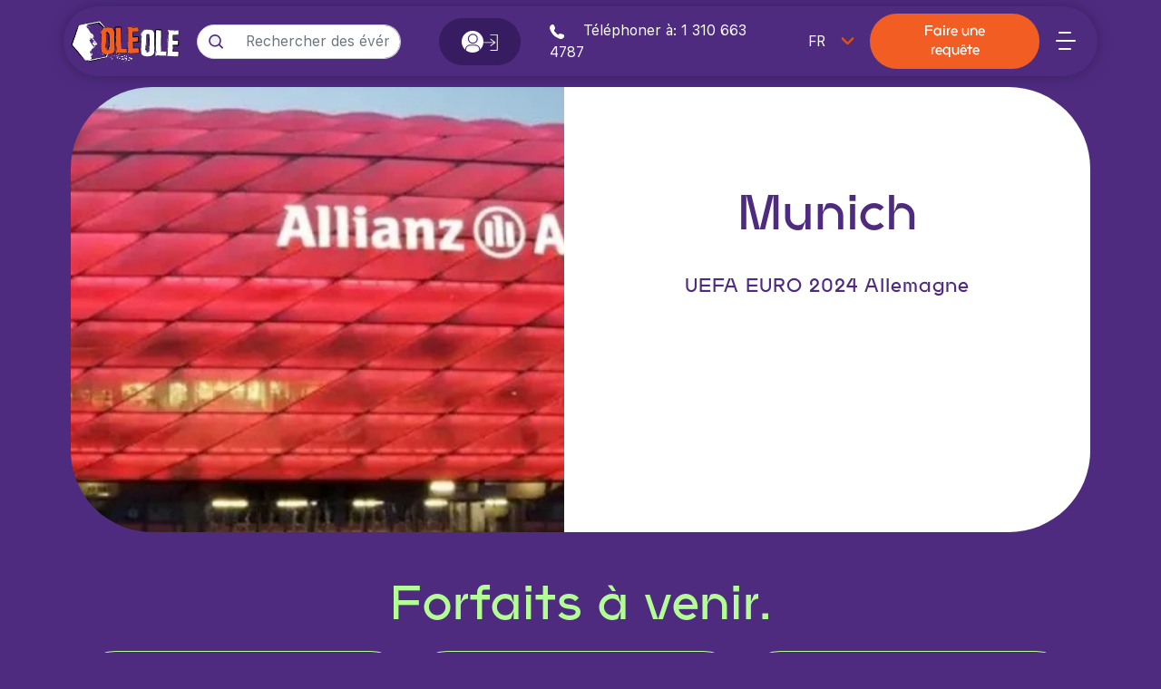

--- FILE ---
content_type: text/html; charset=UTF-8
request_url: https://oleolesport.com/fr/2024-uefa-euro-germany/munich-tickets
body_size: 14065
content:
    <!DOCTYPE html>
<html lang="fr">

<head>
    <meta name="viewport" content="height=device-height, 
                      width=device-width, initial-scale=1.0, 
                      minimum-scale=1.0, maximum-scale=1.0, 
                      user-scalable=no, target-densitydpi=device-dpi">

    <link rel="canonical" href="https://oleolesport.com/fr/2024-uefa-euro-germany/munich-tickets" />
            <link rel="alternate" hreflang="id" href="https://oleolesport.com/id/2024-uefa-euro-germany/munich-tickets" />
                <link rel="alternate" hreflang="da" href="https://oleolesport.com/da/2024-uefa-euro-germany/munich-tickets" />
                <link rel="alternate" hreflang="de" href="https://oleolesport.com/de/2024-uefa-euro-germany/munich-tickets" />
                        <link rel="alternate" hreflang="es" href="https://oleolesport.com/es/2024-uefa-euro-germany/munich-tickets" />
                        <link rel="alternate" hreflang="it" href="https://oleolesport.com/it/2024-uefa-euro-germany/munich-tickets" />
                <link rel="alternate" hreflang="nl" href="https://oleolesport.com/nl/2024-uefa-euro-germany/munich-tickets" />
                <link rel="alternate" hreflang="no" href="https://oleolesport.com/no/2024-uefa-euro-germany/munich-tickets" />
                <link rel="alternate" hreflang="pt" href="https://oleolesport.com/pt/2024-uefa-euro-germany/munich-tickets" />
                <link rel="alternate" hreflang="sv" href="https://oleolesport.com/sv/2024-uefa-euro-germany/munich-tickets" />
                <link rel="alternate" hreflang="tr" href="https://oleolesport.com/tr/2024-uefa-euro-germany/munich-tickets" />
                <link rel="alternate" hreflang="ru" href="https://oleolesport.com/ru/2024-uefa-euro-germany/munich-tickets" />
                <link rel="alternate" hreflang="ar" href="https://oleolesport.com/ar/2024-uefa-euro-germany/munich-tickets" />
                <link rel="alternate" hreflang="hi" href="https://oleolesport.com/hi/2024-uefa-euro-germany/munich-tickets" />
                <link rel="alternate" hreflang="bn" href="https://oleolesport.com/bn/2024-uefa-euro-germany/munich-tickets" />
                <link rel="alternate" hreflang="ja" href="https://oleolesport.com/ja/2024-uefa-euro-germany/munich-tickets" />
                <link rel="alternate" hreflang="zh-TW" href="https://oleolesport.com/zh-TW/2024-uefa-euro-germany/munich-tickets" />
                <link rel="alternate" hreflang="zh-CN" href="https://oleolesport.com/zh-CN/2024-uefa-euro-germany/munich-tickets" />
                <link rel="alternate" hreflang="ko" href="https://oleolesport.com/ko/2024-uefa-euro-germany/munich-tickets" />
            <link rel="alternate" hreflang="x-default" href="https://oleolesport.com/2024-uefa-euro-germany/munich-tickets" />
    <meta charset="utf-8">
<meta name="viewport" content="width=device-width, initial-scale=1, shrink-to-fit=no">
<meta name="description" content="Vivez l&#039;excitation des matchs de l&#039;UEFA Euro 2024 à Munich avec les forfaits de voyage pour les fans d&#039;OleOleSport. Explorez le riche patrimoine culturel de la ville, ses monuments emblématiques et ses célèbres brasseries tout en assistant aux matchs à l&#039;Allianz Arena ultramoderne. Choisissez parmi une variété de forfaits de voyage en fonction de vos préférences et de votre budget. Réservez maintenant pour une expérience agréable et sans tracas.">


<meta name="csrf-token" content="pRxmTh5QyCNk8UquWVGvMlJlzg5mPfG8KtrnGVhg">


<title>Forfaits de voyage pour les supporters de l&#039;UEFA Euro 2024 | OleOleSport</title>
<link rel="shortcut icon" type="image/png" href="/imagesV2/logo.png"/>

<script async src="https://www.googletagmanager.com/gtag/js?id=G-N80JPHHPY4"></script> <script> window.dataLayer = window.dataLayer || []; function gtag(){dataLayer.push(arguments);} gtag('js', new Date()); gtag('config', 'G-N80JPHHPY4'); </script>

<script>window['translations'] = {"auth":{"failed":"Ces identifiants ne correspondent pas \u00e0 nos enregistrements","throttle":"Tentatives de connexion trop nombreuses. Veuillez essayer de nouveau dans :seconds secondes."},"components":{"buttons":{"back":{"title":"retour"},"delete":{"title":"Supprimer"},"edit":{"title":"\u00c9diter"},"href":{"title":"Aller \u00e0"},"submit":{"title":"Soumettre"}},"dialogs":{"delete":{"title":"\u00cates-vous s\u00fbr?","no_title":"Annuler","yes_title":"D`accord"}},"images":{"content_title":"Images","img_title":"Image","helper":"La taille de fichier maximale est de 2 Mo. Seuls les fichiers image (JPG, GIF, PNG) sont autoris\u00e9s.","on_delete":"\u00cates-vous s\u00fbr de vouloir supprimer cette image?","tile_image":"Image en mosa\u00efque","billboard_image":"Image","description_label":"description de l`image","alt_text_label":"Texte alternatif de l`image","photo_credit_label":"Cr\u00e9dit photo"},"messages":{"ticket-hotel-hospitality":"Billets, H\u00f4tel, Forfaits et Hospitalit\u00e9","buy-with-confidence":"Achetez en toute confiance","confidence-text":"Obtenez des billets valides pour tout \u00e9v\u00e9nement ou remboursez votre argent, nous ferons de notre mieux pour trouver des billets de remplacement pour vous s\u2019il y a un probl\u00e8me avec votre commande. Si votre \u00e9v\u00e9nement est annul\u00e9 ou non reprogramm\u00e9, vous pouvez recevoir un cr\u00e9dit de 120% du prix d\u2019achat que vous avez pay\u00e9 pour l\u2019\u00e9v\u00e9nement concern\u00e9 ou l\u2019option d\u2019un remboursement en esp\u00e8ces.","questions-concerns":"Questions ou pr\u00e9occupations ?","here-to-help":"Nous sommes l\u00e0 pour vous aider","Teams":"\u00c9quipes","Information":"Information","city_events":"Villes","packages_coming_soon":"Forfaits \u00e0 venir.","package_options":"Options de Forfait","match_details":"D\u00e9tails du Match","choose_your_tickets":"Choisissez vos Billets","category":"Cat\u00e9gorie","description":"Description","Qty":"Qt\u00e9","price":"Prix","total":"Total","tickets":"Billets","payment":"Paiement","checkout":"Payer","next":"Suivant","first_name":"Pr\u00e9nom","last_name":"Nom de famille","email":"E-mail","phone":"T\u00e9l\u00e9phone","code":"Code","payment_details":"D\u00e9tails de Paiement","ticket":"Billet","edit":"Modifier","confirm_and_pay":"Confirmer et Payer","more_information":"Plus d`informations","guaranteed":"BILLET OFFICIEL ET H\u00c9BERGEMENTS H\u00d4TELIERS, CHAQUE BILLET EST 100% GARANTI"}},"form":{"headers":{"personal_details":"D\u00e9tails personnels","who_do":"Qui","you":"VOUS","support":"soutenez?","join":"Rejoignez un r\u00e9seau social exclusif pour votre club et votre pays","pre_register":"Pr\u00e9-inscrivez-vous pour la version b\u00eata et courez la chance de GAGNER de superbes prix.","join_ole":"Rejoignez OleOle, le r\u00e9seau social gratuit, l\'application de messagerie et d\'appel vid\u00e9o. 24 000 \u00e9quipes masculines et f\u00e9minines, scores en direct, paris et jeux pour les supporters partout. OleOle est crypt\u00e9 et sans publicit\u00e9.","order_completed":"Votre commande a \u00e9t\u00e9 compl\u00e9t\u00e9e!","thank_you_for_shopping":"Merci d\'avoir fait vos achats chez nous.","email_confirmation":"Vous recevrez bient\u00f4t une confirmation par e-mail pour finaliser le processus de paiement."},"labels":{"select_your":"S\u00e9lectionnez votre","club":"club","country":"pays","your_club":"Votre club","your_country":"Votre pays","phone":"T\u00e9l\u00e9phone","email":"E-mail","first_name":"Pr\u00e9nom","last_name":"Nom de famille","password":"Mot de passe","confirm_password":"Confirmez le mot de passe","date_of_birth":"Date de naissance","select_your_country":"S\u00e9lectionnez votre pays","back_home":"Retour \u00e0 l\'accueil","event":"\u00c9v\u00e9nement","number_of":"Nombre de billets\/chambres\/hospitalit\u00e9","request":"Demande","contact_name":"Nom du contact","company_name":"Nom de l\'entreprise"},"buttons":{"next":"Suivant","register":"S\'inscrire","send_request":"Envoyer la demande"}},"home":{"headers":{"main_header":"O\u00f9 les fans commencent","ad_header":"La premi\u00e8re application de r\u00e9seau et de messagerie du football","derbies_header":"Les plus grands derbies du football","qualifiers_header":"Qualifications du football","friendlies_header":"Les matchs amicaux du football","events_header":"Les plus grands \u00e9v\u00e9nements du football","league_header":"Ligues majeures de football","teams_header":"Voir les plus grandes \u00e9quipes","newsleter_header":"Inscription \u00e0 la newsletter","package_header":"Besoin d\u2019un forfait personnalis\u00e9?","early_access_header":"OBTENEZ UN ACC\u00c8S ANTICIP\u00c9 \u00e0 ","coming_soon":"\u00c0 venir","page_not_found":"Page non trouv\u00e9e","ad_second_header":"La premi\u00e8re application de m\u00e9dias sociaux et de messagerie du sport"},"menu":{"home":"Domicile","events":"\u00c9v\u00e9nements","derbies":"Derbies","leagues":"Ligues","teams":"\u00c9quipes","call":"T\u00e9l\u00e9phoner \u00e0","faq_before":"Besoin d\'aide? Consultez notre ","faq_after":"ou contactez-nous","language":"Langue","search":"Rechercher des \u00e9v\u00e9nements, des ligues, des \u00e9quipes","speak_to_us":"Besoin de nous parler?","edit_profile":"Editer le profil","notifications":"Avis","experiences":"Mes exp\u00e9riences","favourites":"Favoris","account":"Compte"},"buttons":{"make_request":"Faire une requ\u00eate","make_a_request":"Faire une demande","early_access":"Obtenez un acc\u00e8s anticip\u00e9","load_more":"Charger plus","load_less":"\n        Charger moins","read_more":"Lire la suite","read_less":"Lire moins","chat":"Discuter","back_home":"Retour \u00e0 la maison","call_international":"Appel international"},"asset":{"tickets":"Des billets","hotels":"H\u00f4tels","flights":"Vols","derbie":"Derby","call":"T\u00e9l\u00e9phoner \u00e0","cookie":"Politique relative aux cookies","privacy":"Politique de confidentialit\u00e9","terms":"Conditions d\'utilisation","log_in":"Connexion","username":"Nom d\'utilisateur","password":"Mot de passe","remember_me":"Souviens-toi de moi","sign_up":"S\'inscrire","sign_out":"Se d\u00e9connecter"},"text":{"newsletter_promotion":"Recevez les derni\u00e8res nouvelles et promotions directement dans votre bo\u00eete de r\u00e9ception.","login_dont":"Vous n\'avez pas de compte?","already_have_acc":"Vous avez d\u00e9j\u00e0 un compte?","early_access":"notre nouvelle application de r\u00e9seau social et de messagerie"},"label":{"name":"Votre nom","email":"Email","phone":"T\u00e9l\u00e9phone","password":"Mot de passe","password_confirmation":"Confirmation mot de passe"}},"listing":{"accordion":{"single":"Chambre simple","double":"Chambre double","suite":"Suite","edit_listing":"Modifier la liste","choose_you_params":"Choisissez vos param\u00e8tres","choose_dates":"Choisissez des dates","sell_block":"Vendre en bloc","any_dates":"Le client peut choisir n`importe quelle date","room_type_title":"Sp\u00e9cifiez l`inventaire pour chaque type de chambre","bed_type_label":"Type de lit","rooms_label":"Pi\u00e8ces","price_label":"$","price_helper":"Prix par nuit","call_price":"Appelez pour les Prix","suite_parameters_title":"Param\u00e8tres de la suite","description_label":"Description de la suite","one_bedroom":"Une chambre","two_bedrooms":"Deux chambres","sofa_bed":"Canap\u00e9-lit","add_button_title":"M\u00eame h\u00f4tel ajouter une annonce"},"form":{"company_name_label":"Nom de la compagnie","contact_name_label":"Nom du contact","email_label":"Email","phone_label":"T\u00e9l\u00e9phone","cancel_button_title":"Annuler","submit_button_title":"Inscrire mon h\u00f4tel"},"popup":{"with":"avec","size_bed":"lit de taille","rooms":"chambre | chambres","night":"nuit","total":"Total","button-text":"Check-out","call":"Appelez pour les Prix"}},"pagination":{"previous":"Pr\u00e9c\u00e9dent","next":"Suivant"},"passwords":{"password":"Les mots de passe doivent contenir au moins huit caract\u00e8res et \u00eatre identiques.","reset":"Votre mot de passe a \u00e9t\u00e9 r\u00e9initialis\u00e9 !","sent":"Nous vous avons envoy\u00e9 par email le lien de r\u00e9initialisation du mot de passe !","throttled":"Veuillez attendre afin de r\u00e9-essayer.","token":"Ce jeton de r\u00e9initialisation du mot de passe n\'est pas valide.","user":"Aucun utilisateur n\'a \u00e9t\u00e9 trouv\u00e9 avec cette adresse email."},"public":{"title":"Ole Ole","nav":{"lang":"LANGUE","empty":"Vide"},"header":{"logo":"Ole Ole","search-button":"Chercher","events-button":"\u00c9V\u00c9NEMENTS","services-button":"LES SERVICES","search-placeholder":"Rechercher des \u00e9v\u00e9nements","toll_free":"Sans frais","international":"International","is_covid_header":"Achetez en toute confiance","is_covid_text":"Achetez en toute confiance que si cet EVENT_NAME_PLACEHOLDER est annul\u00e9 ou jou\u00e9 sans fans, votre commande sera int\u00e9gralement rembours\u00e9e. Si ce EVENT_NAME_PLACEHOLDER est report\u00e9, votre commande sera transf\u00e9r\u00e9e \u00e0 la nouvelle date EVENT_NAME_PLACEHOLDER sans frais suppl\u00e9mentaires. Questions ou pr\u00e9occupations? Nous sommes l\u00e0 pour vous aider"},"billboard":{"default-title":"Achetez difficilement des chambres d\'h\u00f4tel <br\/> aupr\u00e8s de sponsors, <br\/> \u00e9quipes et voyagistes"},"footer":{"services":"Conditions d\'utilisation","cookie":"Politique de cookies","privacy":"Politique de confidentialit\u00e9","and_our":"et notre"},"content_bar":{"title":"March\u00e9 de l\'h\u00e9bergement","list_hotel_button":"Inscrivez votre h\u00f4tel","request_button":"Faire une demande"},"events":{"button-text":"Afficher","empty":"Vide"},"cities":{"billboard_button_text":"Inscrivez votre h\u00f4tel","content-bar_title":"March\u00e9 de l\'h\u00e9bergement","currently_available":"Actuellement disponible","hotels":"h\u00f4tel | h\u00f4tels","button-text":"Voir les annonces","empty":"Vide"},"teams":{"billboard_button_text":"Inscrivez votre h\u00f4tel","content-bar_title":"March\u00e9 de l\'h\u00e9bergement","currently_available":"Actuellement disponible","hotels":"h\u00f4tel | h\u00f4tels","button-text":"Voir les annonces","empty":"Vide"},"listings":{"content-bar_title":"Choisissez une chambre","share":"Partagez","like":"Enregistrer","from":"de","night":"nuit","nights":"nuits","minimum":"minimum","sorting_by":"Tri par","rating":"\u00c9valuation","price":"Prix","stars":"Les \u00e9toiles","button-text":"Afficher","billboard_button_text":"Inscrivez votre h\u00f4tel","empty":"Soyez le premier \u00e0 lister votre exp\u00e9rience","standard_room":"Chambre King Standard - Non-Fumeurs","icon_breakfast_title":"Petit d\u00e9jeuner","icon_wifi_title":"Wifi","icon_condition_title":"La climatisation","icon_ocean_view":"Vue sur l\'oc\u00e9an","icon_partial_ocean":"Vue partielle sur l\'oc\u00e9an"},"cards":{"starts_from":"Commence \u00e0 partir de","suite":"Suite"},"packages":{"spirits":"Spiritueux sur demande","private_suite":"Suite priv\u00e9e","shared":"Partag\u00e9","ticket":"Billet de match","flight_tickets":"Billets d\'avion","match_day":"Transfert le jour du match","buffet":"Offre de buffet","food":"Nourriture incluse","high_end_cuisine":"Cuisine haut de gamme","commemorative_gift":"Cadeau comm\u00e9moratif","match_programme":"Programme de match","seating":"Si\u00e8ges ouverts","wines_beers_drinks":"S\u00e9lection de vins, bi\u00e8res et boissons non alcoolis\u00e9es","deluxe_hotel":"H\u00e9bergement en h\u00f4tel de luxe","hospitality_title":"Hospitalit\u00e9","stadium_access":"Acc\u00e8s au stade","suite_access":"Acc\u00e8s \u00e0 la suite","hospitality_description":"Description de l\'accueil","suite_description":"Description de la suite","suite":"Suite","ticket_description":"Description du ticket","ticket_upgrade":"Surclassement de cat\u00e9gorie de billet","food_description":"Description des aliments","other_description":"Autre description","beverage_description":"Aliments et boissons","hospitality_price":"Hospitality price","amount":"La quantit\u00e9","guests":"Invit\u00e9s","tax_vat":"Taxe \/ TVA","fee":"Frais","back":"retour","add":"ajouter","persons_max":"personnes max","per_person":"par personne","category":"Cat\u00e9gorie","included":"inclus","included_in_price":"Inclus dans le prix","upgrade_ticket_category":"Surclassement du billet dans la cat\u00e9gorie","adviser_excellent":"Excellent","adviser_very_good":"Tr\u00e8s bien","adviser_good":"Bon","match_transfer":"Transfert de match","flight":"Vol charter","charter":"Charte","airport_transfer":"Transfert a\u00e9roport","departure_airport":"A\u00e9roport de d\u00e9part","return_airport":"A\u00e9roport de retour","bus_ticket":"Billets de bus","bus_trip":"Voyage en bus","departure_city":"Ville de d\u00e9part","return_city":"Ville de retour","pre_game_party":"F\u00eate d\'avant-match","pre_game_description":"Description de la partie d\'avant-match","package_price":"Prix \u200b\u200bdu forfait","description":"La description","upgrades":"Mises \u00e0 jour","gift":"Cadeau"},"list_hotel":{"content_bar_title":"Inscrivez votre h\u00f4tel","event_section_title":"\u00c9v\u00e9nement","facilities_section_title":"Installations","hotel":"H\u00f4tel","name_label":"Nom de l\'hotel","address_label":"Adresse","stars_label":"Les \u00e9toiles","icon_breakfast_title":"Petit d\u00e9jeuner","icon_wifi_title":"Wifi","icon_condition_title":"La climatisation","icon_ocean_view":"Vue sur l\'oc\u00e9an","icon_partial_ocean":"Vue partielle sur l\'oc\u00e9an","alerts_container_content":"Ne vous inqui\u00e9tez pas, nous ne facturons pas votre carte. Pour \u00e9viter la fraude sur les listes et pour notre garantie de performance, nous collectons les d\u00e9tails de votre carte de cr\u00e9dit.","billing_address":"Adresse de facturation","pure_material":"En cochant cette case, j\'accepte","pure_material_link":"Frais et garantie de bonne fin","tripadvisor_url":"URL TripAdvisor","tripAdvisor_rate":"Tarif TripAdvisor","book_from":"D\'o\u00f9 avez-vous r\u00e9serv\u00e9?","confirmation":"Num\u00e9ro de confirmation","company_name":"Nom de la soci\u00e9t\u00e9","contact_name":"Nom du contact","email":"Courriel","phone":"T\u00e9l\u00e9phone","billing_address_line_1":"Adresse de facturation ligne 1","city":"Ville","state":"\u00c9tat","zip":"ZIP","cancel_button":"Annuler","list_button":"Inscrire mon h\u00f4tel"},"request_hotel":{"content_bar_title":"Faire une demande","event_section_title":"\u00c9v\u00e9nement","event_label":"\u00c9v\u00e9nement","rooms_label":"Les chambres","request_section_title":"Votre demande","request_label":"Votre demande","company_name_label":"Nom de la soci\u00e9t\u00e9","contact_name_label":"Nom du contact","email_label":"Courriel","phone_label":"T\u00e9l\u00e9phone","submit_button_title":"Faire une demande","two_beds":"Deux lits"},"order":{"checkout":"Commander","credit_card":"Carte de cr\u00e9dit","total":"Total","code_label":"Code","your_name":"Votre nom","phone":"T\u00e9l\u00e9phone","submit_button_title":"Confirmer","booking_information":"Informations de r\u00e9servation","show_booking_information":"Afficher les informations de r\u00e9servation","personal_information":"Informations personnelles","card_number":"Num\u00e9ro de carte","card_holder":"Porte-cartes","expiry":"Expiration","rooms":"Les chambres","clear_cart":"Vider le panier","billing_address":"Adresse de facturation","tax_vat":"Taxe \/ TVA","fee":"Frais","email_label":"Courriel","billing_address_line_1":"Adresse de facturation ligne 1","city":"Ville","state":"\u00c9tat","zip":"ZIP"},"seller":{"submit_button_title":"Changer le mot de passe","add_button_title":"Ajouter un fichier \u00e0 approuver","info":"Informations sur le vendeur","settings":"Param\u00e8tres de s\u00e9curit\u00e9","history":"Historique des commandes"},"search":{"search_title":"r\u00e9sultats de recherche","for":"pour","read_more":"Lire la suite","no_result":"Aucun r\u00e9sultat trouv\u00e9","event":"\u00c9v\u00e9nement","city":"Ville","team":"\u00c9quipe"},"profile":{"submit_button_title":"Changer le mot de passe","name":"Nom","settings":"Param\u00e8tres de s\u00e9curit\u00e9","history":"Historique des commandes","event":"\u00c9v\u00e9nement","hotel_name":"Nom de l\'hotel","city":"Ville","date_registered":"Date d\'enregistrement","seller_name":"Nom du vendeur","room_type":"Type de chambre","price":"Prix","rows_per_page":"Lignes par page"}},"validation":{"accepted":"Le champ :attribute doit \u00eatre accept\u00e9.","active_url":"Le champ :attribute n\'est pas une URL valide.","after":"Le champ :attribute doit \u00eatre une date post\u00e9rieure au :date.","after_or_equal":"Le champ :attribute doit \u00eatre une date post\u00e9rieure ou \u00e9gale au :date.","alpha":"Le champ :attribute doit contenir uniquement des lettres.","alpha_dash":"Le champ :attribute doit contenir uniquement des lettres, des chiffres et des tirets.","alpha_num":"Le champ :attribute doit contenir uniquement des chiffres et des lettres.","array":"Le champ :attribute doit \u00eatre un tableau.","before":"Le champ :attribute doit \u00eatre une date ant\u00e9rieure au :date.","before_or_equal":"Le champ :attribute doit \u00eatre une date ant\u00e9rieure ou \u00e9gale au :date.","between":{"numeric":"La valeur de :attribute doit \u00eatre comprise entre :min et :max.","file":"La taille du fichier de :attribute doit \u00eatre comprise entre :min et :max kilo-octets.","string":"Le texte :attribute doit contenir entre :min et :max caract\u00e8res.","array":"Le tableau :attribute doit contenir entre :min et :max \u00e9l\u00e9ments."},"boolean":"Le champ :attribute doit \u00eatre vrai ou faux.","confirmed":"Le champ de confirmation :attribute ne correspond pas.","date":"Le champ :attribute n\'est pas une date valide.","date_equals":"Le champ :attribute doit \u00eatre une date \u00e9gale \u00e0 :date.","date_format":"Le champ :attribute ne correspond pas au format :format.","different":"Les champs :attribute et :other doivent \u00eatre diff\u00e9rents.","digits":"Le champ :attribute doit contenir :digits chiffres.","digits_between":"Le champ :attribute doit contenir entre :min et :max chiffres.","dimensions":"La taille de l\'image :attribute n\'est pas conforme.","distinct":"Le champ :attribute a une valeur en double.","email":"Le champ :attribute doit \u00eatre une adresse email valide.","ends_with":"Le champ :attribute doit se terminer par une des valeurs suivantes : :values","exists":"Le champ :attribute s\u00e9lectionn\u00e9 est invalide.","file":"Le champ :attribute doit \u00eatre un fichier.","filled":"Le champ :attribute doit avoir une valeur.","gt":{"numeric":"La valeur de :attribute doit \u00eatre sup\u00e9rieure \u00e0 :value.","file":"La taille du fichier de :attribute doit \u00eatre sup\u00e9rieure \u00e0 :value kilo-octets.","string":"Le texte :attribute doit contenir plus de :value caract\u00e8res.","array":"Le tableau :attribute doit contenir plus de :value \u00e9l\u00e9ments."},"gte":{"numeric":"La valeur de :attribute doit \u00eatre sup\u00e9rieure ou \u00e9gale \u00e0 :value.","file":"La taille du fichier de :attribute doit \u00eatre sup\u00e9rieure ou \u00e9gale \u00e0 :value kilo-octets.","string":"Le texte :attribute doit contenir au moins :value caract\u00e8res.","array":"Le tableau :attribute doit contenir au moins :value \u00e9l\u00e9ments."},"image":"Le champ :attribute doit \u00eatre une image.","in":"Le champ :attribute est invalide.","in_array":"Le champ :attribute n\'existe pas dans :other.","integer":"Le champ :attribute doit \u00eatre un entier.","ip":"Le champ :attribute doit \u00eatre une adresse IP valide.","ipv4":"Le champ :attribute doit \u00eatre une adresse IPv4 valide.","ipv6":"Le champ :attribute doit \u00eatre une adresse IPv6 valide.","json":"Le champ :attribute doit \u00eatre un document JSON valide.","lt":{"numeric":"La valeur de :attribute doit \u00eatre inf\u00e9rieure \u00e0 :value.","file":"La taille du fichier de :attribute doit \u00eatre inf\u00e9rieure \u00e0 :value kilo-octets.","string":"Le texte :attribute doit contenir moins de :value caract\u00e8res.","array":"Le tableau :attribute doit contenir moins de :value \u00e9l\u00e9ments."},"lte":{"numeric":"La valeur de :attribute doit \u00eatre inf\u00e9rieure ou \u00e9gale \u00e0 :value.","file":"La taille du fichier de :attribute doit \u00eatre inf\u00e9rieure ou \u00e9gale \u00e0 :value kilo-octets.","string":"Le texte :attribute doit contenir au plus :value caract\u00e8res.","array":"Le tableau :attribute doit contenir au plus :value \u00e9l\u00e9ments."},"max":{"numeric":"La valeur de :attribute ne peut \u00eatre sup\u00e9rieure \u00e0 :max.","file":"La taille du fichier de :attribute ne peut pas d\u00e9passer :max kilo-octets.","string":"Le texte de :attribute ne peut contenir plus de :max caract\u00e8res.","array":"Le tableau :attribute ne peut contenir plus de :max \u00e9l\u00e9ments."},"mimes":"Le champ :attribute doit \u00eatre un fichier de type : :values.","mimetypes":"Le champ :attribute doit \u00eatre un fichier de type : :values.","min":{"numeric":"La valeur de :attribute doit \u00eatre sup\u00e9rieure ou \u00e9gale \u00e0 :min.","file":"La taille du fichier de :attribute doit \u00eatre sup\u00e9rieure \u00e0 :min kilo-octets.","string":"Le texte :attribute doit contenir au moins :min caract\u00e8res.","array":"Le tableau :attribute doit contenir au moins :min \u00e9l\u00e9ments."},"not_in":"Le champ :attribute s\u00e9lectionn\u00e9 n\'est pas valide.","not_regex":"Le format du champ :attribute n\'est pas valide.","numeric":"Le champ :attribute doit contenir un nombre.","password":"Le mot de passe est incorrect","present":"Le champ :attribute doit \u00eatre pr\u00e9sent.","regex":"Le format du champ :attribute est invalide.","required":"Le champ :attribute est obligatoire.","required_if":"Le champ :attribute est obligatoire quand la valeur de :other est :value.","required_unless":"Le champ :attribute est obligatoire sauf si :other est :values.","required_with":"Le champ :attribute est obligatoire quand :values est pr\u00e9sent.","required_with_all":"Le champ :attribute est obligatoire quand :values sont pr\u00e9sents.","required_without":"Le champ :attribute est obligatoire quand :values n\'est pas pr\u00e9sent.","required_without_all":"Le champ :attribute est requis quand aucun de :values n\'est pr\u00e9sent.","same":"Les champs :attribute et :other doivent \u00eatre identiques.","size":{"numeric":"La valeur de :attribute doit \u00eatre :size.","file":"La taille du fichier de :attribute doit \u00eatre de :size kilo-octets.","string":"Le texte de :attribute doit contenir :size caract\u00e8res.","array":"Le tableau :attribute doit contenir :size \u00e9l\u00e9ments."},"starts_with":"Le champ :attribute doit commencer avec une des valeurs suivantes : :values","string":"Le champ :attribute doit \u00eatre une cha\u00eene de caract\u00e8res.","timezone":"Le champ :attribute doit \u00eatre un fuseau horaire valide.","unique":"La valeur du champ :attribute est d\u00e9j\u00e0 utilis\u00e9e.","uploaded":"Le fichier du champ :attribute n\'a pu \u00eatre t\u00e9l\u00e9vers\u00e9.","url":"Le format de l\'URL de :attribute n\'est pas valide.","uuid":"Le champ :attribute doit \u00eatre un UUID valide","custom":{"attribute-name":{"rule-name":"custom-message"}},"attributes":{"name":"nom","username":"nom d\'utilisateur","email":"adresse email","first_name":"pr\u00e9nom","last_name":"nom","password":"mot de passe","password_confirmation":"confirmation du mot de passe","city":"ville","country":"pays","address":"adresse","phone":"t\u00e9l\u00e9phone","mobile":"portable","age":"\u00e2ge","sex":"sexe","gender":"genre","day":"jour","month":"mois","year":"ann\u00e9e","hour":"heure","minute":"minute","second":"seconde","title":"titre","content":"contenu","description":"description","excerpt":"extrait","date":"date","time":"heure","available":"disponible","size":"taille"}}};</script>



<link rel="stylesheet" type="text/css" href="//cdn.jsdelivr.net/npm/slick-carousel@1.8.1/slick/slick.css" />

<link href="https://cdn.jsdelivr.net/npm/select2@4.1.0-rc.0/dist/css/select2.min.css" rel="stylesheet" />
<link href="https://oleolesport.com/cssV2/bootstrap.css" rel="stylesheet">
<link href="https://oleolesport.com/cssV2/app_v2.css" rel="stylesheet">
</head>

<body class="">
    
        <header class="container pl-0 pr-0">
        <nav class="navigation__nav d-flex align-items-center">
    <!-- Logo -->
    <a href="/" class="navigation__nav-image d-none d-lg-block">
        <img src="https://oleolesport.com/imagesV2/logo-revert.svg" alt="">
    </a>

    <!-- Search -->
    <form action="" class="d-none d-lg-block navigation__search">
        <div class="input-group position-relative navigation__search-input-group mt-0">
            <div class="input-group-prepend">
                <div class="input-group-text navigation__search-prepend"><img src="https://oleolesport.com/imagesV2/icons/searchAlpha.svg" alt=""></div>
            </div>
            <input type="text" class="form-control search__menu-input navigation__search-input" placeholder="Rechercher des événements, des ligues, des équipes">
        </div>
    </form>

        <div class="nav__account-icon mr-0 mr-lg-auto ml-auto d-none d-lg-flex align-items-center" aria-label="0" id="loginIcons">
        <div class="nav__icon-user ml-auto">
            <img src="https://oleolesport.com/imagesV2/icons/user.svg">
        </div>

        <div class="mr-auto">
            <img src="https://oleolesport.com/imagesV2/icons/arrow-right.svg">
        </div>
    </div>

    


    <!-- Ikonki i button -->
    <ul class="d-flex align-items-center justify-content-between navigation__nav-icons">
        <li class="mr-3 d-none d-lg-block">
            <a href="tel:13106634787" class="navigation__phone"><img src="https://oleolesport.com/imagesV2/icons/phonePsi.svg" class="mr-3" alt=""> Téléphoner à: 1 310 663 4787</a>

        </li>

        <li class="mr-3 d-none d-lg-block">
            <select name="" id="languageSelect" class="form-control navigation__select">
                                <option class="navigation__option" value=https://oleolesport.com/id/2024-uefa-euro-germany/munich-tickets >
                    ID
                </option>
                                <option class="navigation__option" value=https://oleolesport.com/da/2024-uefa-euro-germany/munich-tickets >
                    DA
                </option>
                                <option class="navigation__option" value=https://oleolesport.com/de/2024-uefa-euro-germany/munich-tickets >
                    DE
                </option>
                                <option class="navigation__option" value=https://oleolesport.com/en/2024-uefa-euro-germany/munich-tickets >
                    EN
                </option>
                                <option class="navigation__option" value=https://oleolesport.com/es/2024-uefa-euro-germany/munich-tickets >
                    ES
                </option>
                                <option class="navigation__option" value=https://oleolesport.com/fr/2024-uefa-euro-germany/munich-tickets  selected >
                    FR
                </option>
                                <option class="navigation__option" value=https://oleolesport.com/it/2024-uefa-euro-germany/munich-tickets >
                    IT
                </option>
                                <option class="navigation__option" value=https://oleolesport.com/nl/2024-uefa-euro-germany/munich-tickets >
                    NL
                </option>
                                <option class="navigation__option" value=https://oleolesport.com/no/2024-uefa-euro-germany/munich-tickets >
                    NO
                </option>
                                <option class="navigation__option" value=https://oleolesport.com/pt/2024-uefa-euro-germany/munich-tickets >
                    PT
                </option>
                                <option class="navigation__option" value=https://oleolesport.com/sv/2024-uefa-euro-germany/munich-tickets >
                    SV
                </option>
                                <option class="navigation__option" value=https://oleolesport.com/tr/2024-uefa-euro-germany/munich-tickets >
                    TR
                </option>
                                <option class="navigation__option" value=https://oleolesport.com/ru/2024-uefa-euro-germany/munich-tickets >
                    RU
                </option>
                                <option class="navigation__option" value=https://oleolesport.com/ar/2024-uefa-euro-germany/munich-tickets >
                    AR
                </option>
                                <option class="navigation__option" value=https://oleolesport.com/hi/2024-uefa-euro-germany/munich-tickets >
                    HI
                </option>
                                <option class="navigation__option" value=https://oleolesport.com/bn/2024-uefa-euro-germany/munich-tickets >
                    BN
                </option>
                                <option class="navigation__option" value=https://oleolesport.com/ja/2024-uefa-euro-germany/munich-tickets >
                    JA
                </option>
                                <option class="navigation__option" value=https://oleolesport.com/zh-TW/2024-uefa-euro-germany/munich-tickets >
                    ZH-TW
                </option>
                                <option class="navigation__option" value=https://oleolesport.com/zh-CN/2024-uefa-euro-germany/munich-tickets >
                    ZH-CN
                </option>
                                <option class="navigation__option" value=https://oleolesport.com/ko/2024-uefa-euro-germany/munich-tickets >
                    KO
                </option>
                            </select>
        </li>
                <li class="mt-2 mt-lg-0 order-2 order-lg-1 d-block d-lg-none" id="loginMobileIcons">
            <div class="nav__account-icon mr-0 mr-lg-2 d-flex align-items-center">
                <div class="nav__icon-user">
                    <img src="https://oleolesport.com/imagesV2/icons/user.svg">
                </div>

                <div>
                    <img src="https://oleolesport.com/imagesV2/icons/arrow-right.svg">
                </div>
            </div>
        </li>
        
        <li class="ml-2 mt-2 mt-lg-0 oder-1 order-lg-3">
            <div class="nav__icon" id="hamburgerIcon">
                <div class="bar1"></div>
                <div class="bar2"></div>
                <div class="bar3"></div>
            </div>
        </li>
        <li class="order-2 d-none d-lg-block">
            <a href="/request-hotel" class="btn btn-primary navigation__nav-btn">Faire une requête</a>
        </li>
        <li class="mt-2 mt-lg-0 ml-1 mr-2 order-3 d-block d-lg-none">
            <div id="searchIcon" class="nav__icon d-flex align-items-center justify-content-center"><img src="https://oleolesport.com/imagesV2/icons/search.svg"></div>
        </li>
    </ul>
</nav>



<!-- Hamburger Menu -->
<div class="hamburger__menu d-none" id="hamburgerMenu">
    <div class="container">
        <!-- Close BTN -->
        <button class="btn hamburger__menu-btn" id="closeHamburgerIcon"><img src="https://oleolesport.com/imagesV2/icons/x.svg" alt=""></button>
        <div class="hamburger__menu-body">

            <div class="row">
                <div class="col-lg-6 col-12">
                    <!-- Main Navigation -->
                    <nav class="hamburger__menu-primary-nav">
                        <ul class="hamburger__menu-primary-nav-list">
                            <li class="hamburger__menu-primary-nav-item"><a href="/" class="hamburger__menu-primary-nav-link">Domicile</a></li>
                                                                                    <li class="hamburger__menu-secondary-item">
                                <a href="https://oleolesport.com/fr/sports-group-air-charter" class="hamburger__menu-secondary-link hamburger__menu-primary-nav-link text-decoration-underline">Charte aérienne d&#039;équipe de groupe sportif
                                </a>
                            </li>
                                                        <li class="hamburger__menu-secondary-item">
                                <a href="https://oleolesport.com/fr/sponsorship-sports-event-management" class="hamburger__menu-secondary-link hamburger__menu-primary-nav-link text-decoration-underline">Sponsoring sportif et gestion d&#039;événements
                                </a>
                            </li>
                                                        <li class="hamburger__menu-secondary-item">
                                <a href="https://oleolesport.com/fr/terms-of-service" class="hamburger__menu-secondary-link hamburger__menu-primary-nav-link text-decoration-underline">Conditions de services
                                </a>
                            </li>
                                                                                </ul>
                    </nav>

                    <!-- Service Navigation -->
                    <div class="d-none d-lg-block">
                        <div>
                            <small class="hamburger__menu-small">Besoin de nous parler?</small>
                        </div>
                        <!-- CTA -->
                        <div class="text-left hamburger__menu_cta">
                            <a href="tel:13106634787" class="hamburger__menu-phone"><img src="https://oleolesport.com/imagesV2/icons/phone1.svg" alt=""> Téléphoner à: 1 310 663 4787</a>
                        </div>
                    </div>

                </div>


                <!-- Language Select -->
                <div class="col-12 col-lg-6">
                    <!-- Access Select -->
                    <a href="https://oleolesport.com/fr/request-early-access" class="d-flex align-items-center hamburger__menu-access-card">
                        <h4 class="hamburger__menu-access-header">OBTENEZ UN ACCÈS ANTICIPÉ à  <br class="d-none d-lg-block"> notre nouvelle application de réseau social et de messagerie</h4>
                        <div class="hamburger__menu-access-image">
                            <img src="https://oleolesport.com/imagesV2/assets/phoneMenu.png" alt="">
                        </div>

                        <div class="hamburger__menu-access-arrow"><button class="btn btn__secondary hamburger__menu-access-btn"><img src="https://oleolesport.com/imagesV2/icons/arrowRightPsi.svg" alt=""></button></div>
                    </a>
                </div>
                <!-- FAQS -->
                <div class="col-12 d-block d-lg-none">
                    <div>
                        <small class="hamburger__menu-small text-left">Besoin de nous parler?</small>
                    </div>
                    <!-- CTA -->
                    <div class="text-left hamburger__menu_cta">
                        <a href="tel:13106634787" class="hamburger__menu-phone"><img src="https://oleolesport.com/imagesV2/icons/phone1.svg" alt=""> Téléphoner à: 1 310 663 4787</a>
                    </div>
                </div>
            </div>


        </div>
    </div>
</div>

<div class="search__menu d-none" id="searchMenu">
    <form action="" id="searchMenuForm">
        <div class="input-group position-relative search__menu-input-group">
            <div class="input-group-prepend">
                <div class="input-group-text search__menu-prepend"><img src="https://oleolesport.com/imagesV2/icons/searchAlpha.svg" alt=""></div>
            </div>
            <input type="text" class="form-control search__menu-input">
        </div>
    </form>

</div>    </header>
        <div class="">
                
        
                
        <!-- Accomodation Hero -->
<section class="container event pl-2 pr-2">
    <div class="event-hero position-relative">
        <button class="early-access__back d-block d-md-none" onclick="window.history.go(-1); return false;">
            <img src="https://oleolesport.com/imagesV2/icons/back.png" alt="">
        </button>
        <div class="event-hero__image">
            <img src=" /storage/images/originals/2d/90/3b93999c9e1a72782097bc6e141e-fit-enc-1280x340.webp " alt="">
        </div>

        <div class="event-hero__card">
            <h1 class="event-hero__heading">Munich</h1>
            <h5 class="event-hero__description">UEFA EURO 2024 Allemagne</h5>
        </div>


    </div>
</section>
<section class="event-coming-soon container">
    <h2 class="event-coming-soon__header">Forfaits à venir.</h2>
    <div class="event-coming-soon__cards d-flex align-items-center flex-column flex-lg-row">
        <div class="event-coming-soon__card mb-3 mb-lg-0"></div>
        <div class="event-coming-soon__card mb-3 mb-lg-0"></div>
        <div class="event-coming-soon__card mb-3 mb-lg-0"></div>
    </div>
</section>
<!--Package -->
<div class="d-lg-none">
    <section class="package pl-2 pr-2">
    <div class="package__card d-lg-flex">
        <div class="package__img"><img src="https://oleolesport.com/imagesV2/assets/package.svg" alt=""></div>

        <div class="package__text">
            <h3 class="package__heading text-lg-left text-center">Besoin d’un forfait personnalisé?</h3>
            <div class="text-center text-lg-left">
                <a href="/request-hotel" class="btn btn-primary package__btn">Faire une demande <img src="https://oleolesport.com/imagesV2/icons/arrowRightPsi.svg" alt="" class="package__image-icon"> <img src="https://oleolesport.com/imagesV2/icons/arrowRightAlpha.svg" alt="" class="package__image-icon-hover"></a href="/">
            </div>
        </div>
    </div>

</section></div>

<section class="container pl-2 pr-2">

    <h2 class="event-cities__heading-header mb-4">Information</h2>

    <div class="events-text" id="shortEventText">
        Munich est une ville dynamique et historique située dans le sud de l'Allemagne. La ville a été choisie pour accueillir plusieurs matches du tournoi de l'UEFA Euro 2024, ce qui apportera beaucoup d'excitation et d'énergie à la ville. Munich possède un riche patrimoine culturel et la ville est réputée pour son art, sa musique, son architecture et sa
        <small class="events-text-link" id="showFullEventText">Lire la suite</small>
    </div>

    <div class="events-text__full d-none" id="fullEventText">
        <p>Munich est une ville dynamique et historique située dans le sud de l'Allemagne. La ville a été choisie pour accueillir plusieurs matches du tournoi de l'UEFA Euro 2024, ce qui apportera beaucoup d'excitation et d'énergie à la ville. Munich possède un riche patrimoine culturel et la ville est réputée pour son art, sa musique, son architecture et sa bière. Les visiteurs de Munich peuvent profiter d'un large éventail d'attractions et d'activités, notamment visiter des sites historiques, assister à des événements culturels, explorer les parcs et jardins de la ville et goûter à la cuisine et aux boissons locales.</p><p>L'Allianz Arena est le principal stade qui sera utilisé pour les matches de l'UEFA Euro à Munich. Le stade est situé dans la partie nord de la ville et a une capacité de 75 000 spectateurs. C'est l'un des stades les plus modernes et technologiquement avancés d'Europe, avec un toit rétractable et un système d'éclairage unique qui permet au stade de changer de couleur en fonction de l'équipe qui joue. L'Allianz Arena a été achevée en 2005 et est depuis lors le stade du FC Bayern Munich et du TSV 1860 Munich.</p><p>Munich est une ville riche en histoire et en culture, et il existe de nombreuses attractions que les fans peuvent participer lors de la visite de la ville. L'une des attractions les plus populaires est la Marienplatz, qui est la place centrale de la ville et abrite l'emblématique Glockenspiel. Le Glockenspiel est une tour de l'horloge qui présente des personnages grandeur nature qui exécutent une danse traditionnelle tous les jours à 11h et 12h. Les visiteurs peuvent également explorer la Frauenkirche à proximité, qui est une cathédrale historique datant du XVe siècle.</p><p>Une autre attraction populaire est la Hofbräuhaus, qui est l'une des brasseries les plus anciennes et les plus célèbres au monde. Les visiteurs peuvent profiter de la cuisine et de la bière bavaroises traditionnelles tout en écoutant de la musique live et en profitant de l'atmosphère festive de la brasserie. L'Englischer Garten est également une destination incontournable, surtout pendant les mois d'été. Le parc est l'un des plus grands parcs urbains au monde et comprend de beaux jardins, des sentiers pédestres et des lacs. Les visiteurs peuvent louer des vélos, des bateaux ou faire une promenade en calèche pour explorer le parc.</p><p>OleOle Sport est une agence de voyage qui propose des billets pour les fans et des forfaits de voyage pour les fans qui souhaitent assister à l'UEFA Euro matchs à Munich. La société propose une gamme de forfaits comprenant les billets de match, l'hébergement à l'hôtel et le transport vers et depuis le stade. Les fans peuvent choisir parmi une variété d'hôtels situés dans différentes parties de la ville, en fonction de leurs préférences et de leur budget. OleOle Sport fournit également un support client et une assistance pour s'assurer que les fans vivent une expérience agréable et sans tracas pendant leur séjour à Munich.</p><p>En conclusion, Munich est une ville riche en culture, histoire et attractions . La ville accueillera plusieurs matches du tournoi de l'UEFA Euro en 2024, ce qui apportera beaucoup d'excitation et d'énergie à la ville. L'Allianz Arena est un stade ultramoderne équipé des dernières technologies et l'un des stades les plus modernes d'Europe. Les fans qui visitent Munich peuvent profiter d'un large éventail d'attractions et d'activités, notamment visiter des sites historiques, assister à des événements culturels, explorer les parcs et jardins de la ville et essayer la cuisine et les boissons locales. OleOle Sport propose des forfaits de voyage pour les fans qui souhaitent assister aux matchs, et la société propose une gamme d'options adaptées à différentes préférences et budgets.</p><p></p>
        <small class="events-text-link" id="showShortEventText">Lire moins</small>
    </div>
</section>


<section class="container pl-2 pr-2">

    <h2 class="event-cities__heading-header event-cities__heading-header--small mb-4">Plus d`informations</h2>
    <div class="events-text" id="shortEventMoreText">
        Chez OleOleSport, nous sommes passionnés d'offrir aux fans de football des expériences inoubliables. Nos forfaits de voyage pour les fans pour les matches de l'UEFA Euro 2024 à Munich offrent une gamme d'options adaptées à différentes préférences et budgets. Nous fournissons les billets de match, l'hébergement à l'hôtel et le transport vers et
        <small class="events-text-link" id="showFullEventMoreText">Lire la suite</small>
    </div>

    <div class="events-text__full d-none" id="fullEventMoreText">
        <p>Chez OleOleSport, nous sommes passionnés d'offrir aux fans de football des expériences inoubliables. Nos forfaits de voyage pour les fans pour les matches de l'UEFA Euro 2024 à Munich offrent une gamme d'options adaptées à différentes préférences et budgets. Nous fournissons les billets de match, l'hébergement à l'hôtel et le transport vers et depuis le stade, ainsi qu'un support client et une assistance tout au long de votre séjour à Munich. Réservez maintenant et rejoignez-nous pour un voyage passionnant !</p><p>Munich est une ville imprégnée d'histoire, de culture et de tradition. Au-delà de l'excitation des matches de l'UEFA Euro, il y a beaucoup à découvrir et à explorer dans cette ville dynamique. De la Marienplatz et Frauenkirche au Hofbräuhaus et Englischer Garten, Munich offre une gamme d'attractions et d'activités pour les visiteurs. Nos forfaits de voyage pour les fans offrent l'occasion idéale de découvrir le riche patrimoine de la ville tout en soutenant votre équipe préférée.</p><p>Chez OleOleSport, nous comprenons qu'assister à des matchs de football ne concerne pas seulement le jeu lui-même, mais aussi les souvenirs et les expériences qui viennent avec. C'est pourquoi nous nous efforçons de créer des forfaits de voyage personnalisés et mémorables pour nos clients. Que vous voyagiez seul, entre amis ou en famille, ou en groupe plus important, nous avons un forfait qui répondra à vos besoins. Réservez avec nous aujourd'hui et laissez-nous nous occuper de tous vos préparatifs de voyage pour les matches de l'UEFA Euro 2024 à Munich !</p><p></p>
        <small class="events-text-link" id="showShortEventMoreText">Lire moins</small>
    </div>
</section>




        
        <!-- Footer -->
<footer>
    <div class="row pl-4 mr-0 d-lg-none">
        <div class="col-7">

            <a href="https://www.iubenda.com/privacy-policy/31264013/cookie-policy" target="_blank" class="footer-links">Politique relative aux cookies</a>
            <a href="https://www.iubenda.com/privacy-policy/31264013" target="_blank" class="footer-links">Politique de confidentialité</a>
            <a href="/terms-of-service" class="footer-links">Conditions d&#039;utilisation</a>

            <small class="footer-copyright">&#169; 2026 OleOleSport.com </small>
        </div>
    </div>
    <div class="footer_image position-relative d-lg-none">
        <img src="https://oleolesport.com/imagesV2/assets/heroFootballer.svg" alt="" class="footer__player">
        <img src="https://oleolesport.com/imagesV2/assets/grass.png" alt="" class="w-100 footer__image-grass">
    </div>

    <div class="d-none d-lg-block ">
        
        <div class="position-relative">
                        <nav>
                <ul class="d-flex align-items-center justify-content-around footer-navigaition-listing" style="">
                    <li><a href="https://www.iubenda.com/privacy-policy/31264013/cookie-policy" target="_blank" class="footer-links">Politique relative aux cookies</a></li>
                    <li><a href="https://www.iubenda.com/privacy-policy/31264013" target="_blank" class="footer-links">Politique de confidentialité</a></li>
                    <li><a href="/terms-of-service" class="footer-links">Conditions d&#039;utilisation</a></li>

                    <li><small class="footer-copyright mt-0">&#169; 2026 OleOleSport.com </small></li>

                </ul>
            </nav>

                        <img src="https://oleolesport.com/imagesV2/assets/grass.png" alt="" class="w-100 footer__image-grass">
        </div>
    </div>


</footer><!-- Log In -->
<section class="log-in d-none  pl-2 pr-2" id="logIn">
    <div class="alerts">
            </div>
    <div class="log-in__card" id="loginCard">
        <button class="log-in__exit" id="logInExit"><img src="https://oleolesport.com/imagesV2/icons/xCircle.svg" alt=""></button>
        <h4 class="log-in__heading">Connexion</h4>

        <form method="POST" action="https://oleolesport.com/fr/login">
            <input type="hidden" name="_token" value="pRxmTh5QyCNk8UquWVGvMlJlzg5mPfG8KtrnGVhg">            <div class="form-group">
                <label class="log-in__label" for="logInUsername" id="logInUsernameLabel">Nom d&#039;utilisateur:</label>
                <input type="email" class="form-control log-in__input" name="email" id="logInUsername">
            </div>
            <div class="form-group">
                <label class="log-in__label" for="logInPassword" id="logInPasswordLabel">Mot de passe:</label>
                <input type="password" class="form-control log-in__input" name="password" id="logInPassword">
            </div>

            <!-- TO DO style Check Box -->

            <div class="form-check d-flex align-items-center">
                <input type="checkbox" class="form-check-input log-in__checkbox" id="remember">
                <label class="log-in__checkbox-show" for="remember"></label>
                <label class="form-check-label log-in__label-check" for="remember">Souviens-toi de moi</label>
            </div>

            <div class="text-center"><button type="submit" class="btn btn-primary btn__login" id="loginButton">Connexion</button></div>
        </form>

        <div class="text-center">
            <small class="log-in__small">Vous n&#039;avez pas de compte?</small>
            <a href="https://oleolesport.com/fr/request-early-access" class="log-in__link">S&#039;inscrire</a>
        </div>
    </div>
</section><!-- Register -->
<section class="register container d-none pl-2 pr-2" id="register">
    <div class="register__card" id="registerCard">
        <button class="register__exit" id="registerExit"><img src="https://oleolesport.com/imagesV2/icons/xCircle.svg" alt=""></button>

        <h4 class="register__heading">Sign Up</h4>

        <h2 class="register__success" id="registerSuccess">Registration Successful</h2>


        <form method="POST" action="https://oleolesport.com/fr/register">
            <input type="hidden" name="_token" value="pRxmTh5QyCNk8UquWVGvMlJlzg5mPfG8KtrnGVhg">            <div class="form-group">
                <label for="registerName" class="register__label" id="registerNameLabel">Votre nom:</label>
                <input type="text" class="form-control register__input" id="registerName" name="name">
            </div>

            <div class="form-group">
                <label class="register__label" for="registerEmail" id="registerEmailLabel">Email:</label>
                <input type="email" name="email" id="registerEmail" class="form-control register__input">
            </div>

            <div class="form-group">
                <label class="register__label" for="phone" id="registerPhoneLabel">Téléphone:</label>
                <input type="text" name="phone" id="registerPhone" class="form-control register__input">
            </div>

            <div class="form-group">
                <label class="register__label" for="registerPassword" id="registerPasswordLabel">Mot de passe:</label>
                <input type="password" name="password" id="registerPassword" class="form-control register__input">
            </div>

            <div class="form-group">
                <label class="register__label" for="registerPasswordConfirmation" id="registerPasswordConfirmationLabel">Confirmation mot de passe:</label>
                <input type="password" name="password_confirmation" id="registerPasswordConfirmation" class="form-control register__input">
            </div>

            <div class="text-center">
                <button type="submit" id="registerButton" class="btn btn-primary btn__register">S&#039;inscrire</button>
            </div>
        </form>

        <div class="text-center">
            <small class="register__small">Vous avez déjà un compte? <a href="" class="register__link" id="logInLink">Connexion</a></small>
        </div>
    </div>
</section><!-- User Menu -->
    </div>
    
        <script src="https://code.jquery.com/jquery-3.6.1.min.js" integrity="sha256-o88AwQnZB+VDvE9tvIXrMQaPlFFSUTR+nldQm1LuPXQ=" crossorigin="anonymous"></script>
    <!-- <script type="text/javascript" src="https://oleolesport.com/slick/slick.min.js"></script> -->

    <script type="text/javascript" src="//cdn.jsdelivr.net/npm/slick-carousel@1.8.1/slick/slick.min.js"></script>
    <script src="https://cdn.jsdelivr.net/npm/select2@4.1.0-rc.0/dist/js/select2.min.js"></script>
    <script src="https://cdn.jsdelivr.net/npm/bootstrap@4.6.2/dist/js/bootstrap.bundle.min.js" integrity="sha384-Fy6S3B9q64WdZWQUiU+q4/2Lc9npb8tCaSX9FK7E8HnRr0Jz8D6OP9dO5Vg3Q9ct" crossorigin="anonymous"></script>
    <script src="https://oleolesport.com/jsV2/app_v2.js"></script>

            <script>
        $(document).ready(function () {
            $('.alerts-container-close').click(function () {
                $('.alerts-container').hide();
            })
        });
    </script>

    <script>
        $(document).ready(function() {
            if ($('.alert__header').length) {
                setTimeout(function() {
                    $('.alert__header').remove();
                }, 3000);
            }
        });
    </script>
</body>

</html>

--- FILE ---
content_type: text/css
request_url: https://oleolesport.com/cssV2/app_v2.css
body_size: 11540
content:
@font-face {
    font-family: SFPro;
    src: url("../fontsV2/SF-Pro.woff2");
}
@font-face {
    font-family: Magbate;
    src: url("../fontsV2/Mabgate-Regular.otf");
}
* {
    margin: 0;
    padding: 0;
    box-sizing: 0;
}

:root {
    --alpha-color: #4e2b7f;
    --beta-color: #f15d22;
    --beta-color-light: #f4a136;
    --gama-color: #b3fe94;
    --delta-color: #f9f9f9;
    --delta-color-dark: #d9d9d9;
    --delta-color-darker: #eeeeee;
    --delta-color-light: #cad2cb;
    --delta-color-lighter: #cfadff;
    --psi-color: #ffffff;
    --psi-color-dark: #f1f1f1;
    --alpha-color-dark: #381c61;
    --alpha-color-light: #9747ff;
    --alpha-color-lighter: #b78cf4;
    --invalid-color: #d10000;
    --alpha-font: "SFPro";
    --beta-font: "Magbate";
}
body {
    font-style: normal;
    font-size: 16px;
    color: var(--psi-color);
    /* overflow-x: hidden; */
    line-height: 1.5;
    background-color: var(--alpha-color);
    font-family: var(--alpha-font);
}
b,
strong {
    font-weight: 700;
}
a,
a:hover {
    text-decoration: none;
    cursor: pointer;
}
h1,
h2,
h3,
h4,
h5,
h6 {
    margin-bottom: 1rem;
    font-weight: 400;
    line-height: 1.3;
    letter-spacing: 1px;
    font-family: var(--beta-font);
}
h1 {
    font-size: 2.5rem;
    font-weight: 600;
}
h2 {
    font-size: 2.25rem;
}
h3 {
    font-size: 1.5rem;
}
h4 {
    font-size: 1.3125rem;
}
*:focus {
    outline: none;
    border: none;
}
button:active {
    outline: none;
    border: none;
}
*,
*::before,
*::after {
    box-sizing: border-box;
    margin: 0;
}
img {
    max-width: 100%;
    height: auto;
}
ol,
ul,
dl {
    margin-bottom: 0;
    list-style-type: none;
    padding-left: 0;
}

.beta-color {
    font-weight: 800;
    color: var(--beta-color);
}

.btn-primary {
    background-color: var(--alpha-color);
    color: var(--gama-color);
    border-radius: 38px;
    padding: 0.6rem 2rem;
    font-family: var(--beta-font);
}
.btn-secondary {
    width: 40px;
    height: 40px;
    border-radius: 100%;
    background-color: var(--gama-color);
    border: none;
}
.bar1,
.bar3 {
    width: 14px;
    height: 2px;
    margin-left: auto;
    margin-right: auto;
    background-color: var(--psi-color);
    border-radius: 10px;
}
.bar2 {
    width: 20px;
    height: 2px;
    background-color: var(--psi-color);
    margin: 7px 0;
    border-radius: 10px;
}
.nav__icon {
    width: 40px;
    height: 40px;
    background-color: var(--alpha-color-dark);
    padding: 0.6rem;
    border-radius: 100%;
    cursor: pointer;
}
.nav__icon-search {
    font-size: 19px;
}
.nav__account-icon {
    width: 70px;
    height: 40px;
    background-color: var(--alpha-color-dark);
    padding: 10px 15px;
    border-radius: 42px;
    cursor: pointer;
}
.nav__icon-user {
    background-color: var(--psi-color);
    color: var(--alpha-color-dark);
    border-radius: 152%;
    padding: 0px 3px;
    cursor: pointer;
}
.home,
.event,
.content,
.early-access {
    padding-top: 55px;
}
.home-hero {
    background-color: var(--psi-color);
    border-radius: 47px;
    padding-top: 1.8rem;
    padding-left: 2.25rem;
    padding-right: 2.25rem;
    padding-bottom: 7.125rem;
    pointer-events: none;
}
.home-hero__header {
    text-align: center;
    color: var(--alpha-color);
    margin-top: 1rem;
    font-weight: 400;
}

.home {
    overflow: hidden;
}
.home-hero__card .slick-list {
    overflow: visible;
}
.home-hero__card-info {
    padding: 1.5rem;
    width: 54%;
    z-index: 99;
}

.home-hero__card-btn {
    background-color: var(--psi-color);
    color: var(--alpha-color);
    border: 0;
    margin-left: 1.5rem;
    z-index: 99;
    position: relative;
}

.home-hero__card-btn img {
    display: inline-block;
    margin-left: 10px;
}

.home-hero__card-slide-1,
.home-hero__card-slide-2 {
    height: 315px;
    border-radius: 42px;
    background-repeat: no-repeat;
    background-size: cover;
}

.home-hero__card-slide-1 {
    background-image: url("../imagesV2/assets/grassHero.svg");
}

.home-hero__card-slide-2 {
    background-image: url("../imagesV2/assets/grassHeroTwo.png");
    background-position-x: center;
}

.home-hero-footballer__image {
    position: absolute;
    top: -35%;
    left: 31%;
}

.home-hero-phone__image {
    position: absolute;
    right: -4%;
    bottom: 14%;
    z-index: 99;
}
.home-hero__card-image--linear {
    background: linear-gradient(
        334.39deg,
        #ffffff 36.75%,
        #f7fef5 40.07%,
        #e1fedb 45.68%,
        #bffeb1 52.82%,
        #8ffe77 61.23%,
        #8afe71 62.25%
    );
    background-blend-mode: multiply;
    mix-blend-mode: multiply;
    width: 100%;
    height: 100%;
    border-radius: 42px;
    position: absolute;
    top: 0;
    z-index: 3;
}

.home-hero__card-pill {
    z-index: 4;
    background-color: var(--alpha-color);
    color: var(--gama-color);
    border-radius: 42px;
    padding: 0.5rem 0.4rem;
    font-size: 0.625rem;
    font-family: var(--beta-font);
    text-transform: uppercase;
}
.home-hero__card-heading {
    color: var(--psi-color);
    margin-top: 1rem;
    position: relative;
    z-index: 99;
    font-size: 1.3125rem;
}

.home-hero__card-arrow {
    background-color: var(--psi-color);
}

.home-hero__card-arrow--left {
    position: absolute;
    right: 10%;
    bottom: 10%;
    z-index: 9;
}
.home-hero__card-arrow--right {
    position: absolute;
    right: 5%;
    bottom: 10%;
    z-index: 9;
}

.team__card-arrow {
    background-color: var(--delta-color);
}

.team__card-arrow--left {
    position: absolute;
    top: -113%;
    right: 10%;
}

.team__card-arrow--right {
    position: absolute;
    top: -113%;
    right: 5%;
}

.slick-dots {
    display: flex;
    margin-top: 1rem;
    margin-left: auto;
    margin-right: auto;
    justify-content: center;
}

.slick-dots li button {
    background: url(../imagesV2/icons/dot.svg);
    text-indent: -9999px;
    background-color: transparent;
    width: 17px;
    border: none;
    background-repeat: no-repeat;
}

button::focus {
    outline: none;
}
.slick-dots .slick-active button {
    background: url("../imagesV2/icons/dotActive.svg");
    background-repeat: no-repeat;
}

.home-hero__nav-link {
    color: var(--psi-color);
    font-size: 21px;
}
.home-hero__nav {
    position: absolute;
    bottom: 1%;
    font-family: var(--beta-font);
}

.home-hero__text {
    margin-top: 1rem;
    padding: 0 1.6rem;
    margin-bottom: 4rem;
}

.home-hero__text-paragraph,
.home-hero__text p {
    margin-top: 1.7rem;
    font-size: 1.2rem;
}

.home-hero__text h2 {
    font-size: 1.5rem;
    color: var(--gama-color);
}

#fullHeroText p:nth-last-child(2) {
    display: none;
}

.home-hero__text-link {
    color: var(--gama-color);
    text-decoration: underline;
    cursor: pointer;
    background-color: transparent;
    border: 0;
}
.home-hero__text-heading {
    color: var(--gama-color);
}

.home-modal {
    z-index: 9999999;
}

.modal-content {
    background-color: var(--alpha-color);
}

.modal-title {
    color: var(--gama-color);
}

.close {
    color: var(--gama-color);
}

.btn-modal {
    width: auto;
    height: auto;
    border-radius: 0.25rem;
    color: #000;
}
.sponsor-banner {
    background-color: var(--psi-color);
    padding-top: 2.5rem;
    padding-bottom: 2.5rem;
    border-radius: 47px;
    margin-bottom: 5rem;
}

.sponsor-banner__image {
    text-align: center;
    margin-left: 2.5rem;
}

.sponsor-banner__header-small {
    text-transform: uppercase;
    text-align: center;
    color: var(--beta-color);
    margin-bottom: 0.8rem;
}

.sponsor-banner__header {
    text-align: center;
    color: var(--alpha-color);
    margin-left: 1.5rem;
    margin-right: 1.5rem;
    font-size: 1.4rem;
}

.sponsor-banner__button {
    text-align: center;
}

.sponsor-banner__image-icon {
    margin-left: 0.6rem;
}

.events,
.derbies {
    margin-bottom: 5rem;
}

.events__heading,
.derbies__heading {
    text-align: center;
    margin-left: 3rem;
    margin-right: 3rem;
    margin-bottom: 1.5rem;
}

.events__heading-image,
.derbies__heading-image {
    background-color: var(--gama-color);
    padding: 1.5rem 1rem;
    border-radius: 24px;
}

.events__heading-image img,
.derbies__heading-image img {
    width: 58px;
}

.events__heading-header,
.derbies__heading-header,
.event-cities__heading-header {
    text-align: left;
    margin-left: 1.3rem;
    margin-bottom: 0;
    line-height: 1;
}

.event-coming-soon__header {
    font-size: 1.6875rem;
    text-align: center;
    color: var(--gama-color);
}

.event-coming-soon__card {
    height: 130px;
    border: 2px solid var(--gama-color);
    border-bottom: 0;
    border-top-left-radius: 42px;
    border-top-right-radius: 42px;
    width: 100%;
}

.events__card,
.derbies__card,
.event-hero__card,
.content-hero__card {
    background-color: var(--psi-color);
    border-radius: 47px;
    position: relative;
    margin-bottom: 0.5rem;
    overflow: hidden;
}

.derbies__card {
    width: 100%;
}

.events__card-big-image {
    height: 189px;
}

.events__card-big-image img {
    height: 100%;
    width: 100%;
    object-fit: cover;
}

.events__icon-group,
.derbies__icon-group,
.hotel__icon-group,
.travels__icon-group,
.single-tickets__icon-group {
    position: absolute;
    right: 8%;
    top: 8%;
}

.events__icon,
.derbies__icon {
    width: 42px;
    height: 42px;
    border-radius: 100%;
    background-color: var(--delta-color);
    display: flex;
    align-items: center;
    justify-content: center;
}

.events__card-info,
.derbies__card-info {
    padding: 2rem 1.75rem 1rem 3rem;
}
.derbies__card-info {
    padding-top: 0;
}

.events__teams,
.derbies__teams {
    flex-basis: 70%;
    padding-right: 0.625rem;
}

.events__team,
.derbies__team {
    color: var(--alpha-color);
    font-size: 1.3rem;
}

.events__dates,
.derbies__dates {
    position: relative;
    margin-right: 1rem;
}

.events__date {
    text-transform: uppercase;
}

.events__dates::before,
.derbies__dates::before {
    content: "";
    border-left: 2px solid var(--delta-color-dark);
    border-radius: 3%;
    position: absolute;
    height: 80%;
    left: -20%;
    top: 10%;
}

.events__date,
.derbies__date {
    font-family: var(--alpha-font);
    color: var(--alpha-color);
    font-size: 1.3rem;
}

.events__card-info-pill,
.derbies__card-info-pill {
    margin-bottom: 1rem;
    background-color: var(--alpha-color);
    color: var(--delta-color-darker);
    font-family: var(--beta-font);
    font-size: 13px;
    display: inline-block;
    padding: 6px 17px 3px;
    border-radius: 18px;
}

.events__team-images,
.derbies__team-images {
    padding: 2rem 1.75rem 1rem 3rem;
    gap: 3%;
}

.gray-line {
    width: 1rem;
    border: 1px solid var(--delta-color-dark);
}

.events-more__btn,
.derbies-more__btn,
.team-more__btn,
.league-more__btn {
    color: var(--psi-color);
    padding: 0.45rem 1.2rem 0.25rem;
    border-radius: 30px;
    text-transform: uppercase;
    background-color: transparent;
    font-size: 11px;
    border: 1px solid var(--psi-color);
    font-family: var(--beta-font);
    text-align: center;
    margin-top: 1.7rem;
}

.team-more__btn {
    margin-bottom: 1.7rem;
}

.leagues {
    margin-bottom: 5rem;
}

.leagues__heading {
    text-align: center;
    margin-left: 3rem;
    margin-right: 3rem;
    margin-bottom: 1.5rem;
}

.leagues__heading-image {
    background-color: var(--gama-color);
    padding: 1.5rem 0.5rem;
    border-radius: 24px;
}

.leagues__heading-image img {
    width: 120px;
}

.leagues__heading-header {
    text-align: left;
    margin-left: 1.3rem;
    margin-bottom: 0;
    line-height: 1;
}

.leagues__card {
    background-color: var(--psi-color);
    border-radius: 42px;
    margin-bottom: 0.3rem;
    padding: 4rem 2rem;
}
.teams__heading {
    text-align: center;
    margin-left: 3rem;
    margin-right: 3rem;
    margin-bottom: 1.5rem;
}

.teams__heading-image {
    background-color: var(--gama-color);
    padding: 1.5rem 0.5rem;
    border-radius: 24px;
}

.teams__heading-image img {
    width: 120px;
}

.teams__heading-header {
    text-align: left;
    margin-left: 1.3rem;
    margin-bottom: 0;
    line-height: 1;
}

.teams__card {
    background-color: var(--psi-color);
    border-radius: 47px;
    padding: 2.5rem 3rem;
    margin-bottom: 0.3rem;
    padding-right: 0;
}

.team__league-header {
    color: var(--alpha-color);
    flex-basis: 100%;
    margin-left: 3rem;
}

.teams__card-head {
    margin-bottom: 2rem;
}

.teams__all {
    gap: 10%;
}

.newsletter__card {
    padding: 2.5rem 3rem;
    border-radius: 47px;
}

.newsletter__heading {
    font-family: var(--alpha-font);
    color: var(--psi-color-dark);
    font-size: 1.3125rem;
    font-weight: 600;
}

.newsletter__input-group {
    flex-basis: 100%;
}

.inputnewsletter__input {
    width: 98%;
    background: transparent;
    border: 1px solid var(--psi-color-dark);
    border-radius: 23px;
    padding: 0.6rem;
    padding-left: 0.9rem;
    margin-right: 1rem;
    color: var(--psi-color);
}

.inputnewsletter__input::placeholder {
    color: var(--psi-color);
}

.package {
    margin-bottom: 2rem;
}

.package__card {
    background-color: var(--psi-color);
    padding: 2.5rem 3rem;
    border-radius: 47px;
}

.package__img {
    text-align: center;
}

.package__heading {
    color: var(--alpha-color);
    text-align: center;
    margin-top: 1rem;
}

.package__image-icon,
.package__image-icon-hover {
    margin-left: 0.9rem;
}

.package__btn {
    background-color: var(--beta-color);
    color: var(--psi-color);
    border: 1px solid var(--beta-color);
}

.footer-nav {
    margin-bottom: 2rem;
}

.footer-nav__link {
    font-family: var(--beta-font);
    color: var(--beta-color);
    font-size: 1.5rem;
}

.footer__paragraph {
    font-family: var(--alpha-font);
    color: var(--delta-color-light);
    font-size: 0.75rem;
    margin-top: 0.3rem;
    margin-bottom: 0.3rem;
}

footer {
    position: relative;
    margin-top: 6rem;
}

.footer-links {
    text-decoration: underline;
    color: var(--delta-color-darker);
    font-size: 0.8rem;
    font-family: var(--alpha-font);
    display: block;
}

.footer-copyright {
    color: var(--gama-color);
    font-size: 0.75rem;
    margin-top: 2rem;
    display: block;
}

.footer__image-grass {
    height: 155px;
    margin-top: 0rem;
}

.footer__player {
    position: absolute;
    right: 0;
    top: -178%;
}

.navigation__nav {
    position: fixed;
    width: 100%;
    z-index: 9999;
}

.navigation__nav-icons {
    flex-basis: 100%;
}

.cta {
    margin-top: 1rem;
    position: sticky;
    z-index: 9999;
    top: 78%;
}

.cta__card {
    background-color: var(--beta-color);
    border-radius: 42px;
    padding: 0.5rem;
    box-shadow: 0px 3px 26px 5px #4e2b7f73;
    width: 49px;
    height: 49px;
    margin-right: 1rem;
}

.cta__card-btns {
    display: none;
    background-color: var(--delta-color-dark);
    border-radius: 32px;
    padding: 0.875rem;
    margin-left: 3rem;
    margin-right: 3rem;
    left: 0;
    right: 0;
    bottom: 100%;
    position: absolute;
}
.cta__btn-chat img {
    margin-right: 0.5rem;
}

.cta__btn-chat {
    border: 0;
    background-color: var(--psi-color);
    font-size: 1rem;
    color: var(--alpha-color);
    padding: 0.75rem;
    border-radius: 21.5px;
}

.cta__btn {
    border: 0;
    background-color: transparent;
    width: 22px;
    height: 22px;
    flex-basis: 100%;
}

.cta__btn img {
    height: 100%;
    width: 100%;
}
.cta__image-icon {
    margin-left: 2rem;
}

.cta__btn-phone {
    width: 49px;
    height: 49px;
    border-radius: 100%;
    background-color: var(--gama-color);
    margin-left: 0.5rem;
}

.hamburger__menu {
    max-width: 100%;
    width: 100%;
    min-height: 100vh;
    height: 100%;
    overflow-y: scroll;
    z-index: 99999;
    position: fixed;
    background-color: var(--alpha-color);
    padding-bottom: 1rem;
}

.hamburger__menu--active {
    -webkit-animation: ease-out;
    -webkit-animation-name: openHamburger;
    -webkit-animation-duration: 0.3s;
}
@-webkit-keyframes openHamburger {
    0% {
        left: -100%;
    }
    50% {
        left: -50%;
    }
    100% {
        left: 0;
    }
}

.hamburger__menu--inactive {
    -webkit-animation: ease-out;
    -webkit-animation-name: closeHamburger;
    -webkit-animation-duration: 0.3s;
}
@-webkit-keyframes closeHamburger {
    0% {
        left: 0;
    }
    50% {
        left: -50%;
    }
    100% {
        left: -100%;
    }
}

.hamburger__menu-btn {
    background-color: transparent;
    border: 0;
}

.hamburger__menu-body {
    padding: 0 2.2rem;
}

.hamburger__menu-primary-nav,
.hamburger__menu-secondary-nav {
    margin-bottom: 2.25rem;
}
.hamburger__menu-primary-nav-link {
    font-size: 1.2rem;
    font-family: var(--beta-font);
    color: var(--psi-color);
    text-decoration: underline;
}

.hamburger__menu-primary-nav-list {
    margin-top: 2.3rem;
}

.hamburger__menu-header {
    font-size: 0.8rem;
    color: var(--gama-color);
    font-family: var(--alpha-font);
}

.hamburger__menu-select {
    background-color: var(--alpha-color-dark);
    border: 0;
    border-radius: 42px;
    -webkit-appearance: none;
    -moz-appearance: none;
    background-image: url("../imagesV2/icons/arrowDownBetaBold.svg");
    background-repeat: no-repeat;
    background-position-x: 100%;
    background-position-y: 5px;
    color: var(--psi-color);
    width: 90%;
    padding: 0.5rem 0.8rem;
    background-position-x: 93%;
    background-position-y: 46%;
    margin-bottom: 1.3rem;
}

.hamburger__menu-select:focus {
    background-color: var(--alpha-color-dark);
    color: var(--psi-color);
}

.hamburger__menu-access-card {
    background-color: var(--psi-color);
    padding: 1.2rem 0.8rem;
    border-radius: 21px;
    gap: 4%;
    margin-bottom: 2.75rem;
    height: 152px;
}
.hamburger__menu-access-header {
    flex-basis: 212%;
    font-size: 0.8rem;
    margin-bottom: 0;
    color: var(--alpha-color);
}

.gama__color {
    color: var(--gama-color);
}

.hamburger__menu-access-btn {
    background-color: var(--alpha-color);
    width: 36px;
    height: 36px;
    border-radius: 100%;
    display: flex;
    align-items: center;
    justify-content: center;
}

.hamburger__menu-access-btn img {
    height: 10px;
    width: 10px;
}

.hamburger__menu-small {
    display: block;
    text-align: center;
    font-family: var(--alpha-font);
    color: var(--alpha-color-lighter);
    font-size: 0.8rem;
}

.hamburger__menu-small-link {
    color: var(--alpha-color-lighter);
    text-decoration: underline;
}

.hamburger__menu-phone {
    background-color: var(--gama-color);
    border-radius: 42px;
    padding: 1rem;
    color: var(--alpha-color);
    font-size: 0.8rem;
    margin-left: auto;
    margin-right: auto;
}

.hamburger__menu-chat img,
.hamburger__menu-phone img {
    margin-right: 5px;
    margin-top: 3px;
}

.hamburger__menu_cta {
    margin-top: 1rem;
    gap: 4%;
}

.hamburger__menu-chat {
    background-color: var(--psi-color);
    color: var(--alpha-color);
    border-radius: 42px;
    padding: 0.5rem 0.8rem;
    font-size: 0.8rem;
    display: flex;
    align-items: center;
    border: 0;
}

.search__menu {
    max-width: 100%;
    width: 100%;
    min-height: 100vh;
    z-index: 99999;
    position: fixed;
    background-color: rgba(78, 43, 127, 0.8);
}

.search__menu--active {
    -webkit-animation: ease-out;
    -webkit-animation-name: openSearch;
    -webkit-animation-duration: 0.3s;
}
@-webkit-keyframes openSearch {
    0% {
        right: -100%;
    }
    50% {
        right: -50%;
    }
    100% {
        right: 0;
    }
}

.search__menu--inactive {
    -webkit-animation: ease-out;
    -webkit-animation-name: closeSearch;
    -webkit-animation-duration: 0.3s;
}
@-webkit-keyframes closeSearch {
    0% {
        right: 0;
    }
    50% {
        right: -50%;
    }
    100% {
        right: -100%;
    }
}

.search__menu-prepend {
    background: #fff;
    border-right: 0;
    border-top-left-radius: 42px;
    border-bottom-left-radius: 42px;
}

.search__menu-input {
    border-left: 0;
    border-top-right-radius: 42px;
    border-bottom-right-radius: 42px;
}

.search__menu-input-group {
    width: 97%;
    margin-left: auto;
    margin-right: auto;
    margin-top: 0.5rem;
}

.log-in,
.register,
.user-menu {
    position: fixed;
    min-height: 100vh;
    width: 100%;
    height: 100%;
    background-color: rgba(78, 43, 127, 0.8);
    top: 0;
    z-index: 99999;
    padding-top: 55px;
}

.log-in--active,
.register--active,
.user-menu--active {
    -webkit-animation: ease-out;
    -webkit-animation-name: openLogIn;
    -webkit-animation-duration: 0.3s;
}
@-webkit-keyframes openLogIn {
    0% {
        top: -100%;
    }
    50% {
        top: -50%;
    }
    100% {
        top: 0;
    }
}

.log-in--inactive,
.register--inactive,
.user-menu--inactive {
    -webkit-animation: ease-out;
    -webkit-animation-name: closeLogIn;
    -webkit-animation-duration: 0.3s;
}
@-webkit-keyframes closeLogIn {
    0% {
        top: 0;
    }
    50% {
        top: -50%;
    }
    100% {
        top: -100%;
    }
}

.log-in__card,
.register__card {
    background-color: var(--alpha-color-dark);
    border-radius: 42px;
    padding: 4.125rem 2.25rem;
    position: relative;
}

.log-in__exit,
.register__exit {
    position: absolute;
    right: 5%;
    top: 5%;
    background-color: transparent;
    border: 0;
}

.log-in__heading,
.register__heading,
.request__heading {
    text-align: center;
    color: var(--gama-color);
    font-size: 1.25rem;
    margin-bottom: 1.875rem;
}

.request__goBack {
    position: absolute;
    right: 3%;
    top: 2%;
}

.log-in__label,
.register__label,
.request__label {
    font-size: 1.125rem;
    margin-bottom: 0.625rem;
    margin-left: 0.75rem;
}

.log-in__input,
.register__input,
.request__input,
.request__select {
    border-radius: 42px;
    height: 3rem;
}

.form-check {
    margin-top: 2rem;
}
.log-in__checkbox {
    visibility: hidden;
}

.log-in__checkbox-show {
    position: absolute;
    top: 1px;
    left: 0;
    height: 18px;
    width: 18px;
    background-color: var(--psi-color);
}

.log-in__checkbox:checked ~ .log-in__checkbox-show {
    background-color: var(--gama-color);
}

.log-in__checkbox-show:after {
    content: "";
    position: absolute;
    display: none;
}

.log-in__checkbox:checked ~ .log-in__checkbox-show:after {
    display: block;
}

.log-in__checkbox-show:after {
    left: 5px;
    bottom: 4px;
    width: 8px;
    height: 13px;
    border: solid var(--alpha-color);
    border-width: 0 3px 3px 0;
    -webkit-transform: rotate(45deg);
    -ms-transform: rotate(45deg);
    transform: rotate(45deg);
}

.log-in__label-check {
    font-size: 0.925rem;
    margin-left: 0.4rem;
}

.btn__login,
.btn__register,
.btn__request {
    text-align: center;
    background-color: var(--gama-color);
    color: var(--alpha-color);
    padding: 0.7rem 4rem;
    margin-top: 2.7rem;
    margin-bottom: 2.5rem;
}

.log-in__small {
    font-size: 0.75rem;
    color: var(--delta-color-dark);
    text-align: center;
    display: block;
}

.log-in__link {
    text-decoration: underline;
    color: var(--delta-color-lighter);
    font-size: 1rem;
}

.register {
    padding-bottom: 55px;
    overflow-y: scroll;
}

.register__small {
    font-family: var(--alpha-font);
    color: var(--delta-color-dark);
}

.register__link {
    color: inherit;
    text-decoration: underline;
}

.request {
    min-height: 100vh;
    width: 100%;
    height: 100%;
    background-color: rgba(78, 43, 127, 0.8);
    padding-top: 55px;
    padding-bottom: 85px;
}

.request__card {
    background-color: var(--alpha-color-dark);
    padding: 2.5rem 3rem;
    border-radius: 47px;
}

.request__select {
    -webkit-appearance: none;
    -moz-appearance: none;
    background-image: url("../imagesV2/icons/arrowDownBetaBold.svg");
    background-repeat: no-repeat;
    background-position-x: 100%;
    background-position-y: 5px;
    background-position-x: 93%;
    background-position-y: 46%;
    cursor: pointer;
}

.request__text-area {
    height: 148px !important;
    border-radius: 8px;
}

.btn__request {
    margin-bottom: 0;
    border: 0;
    text-align: center;
    background-color: var(--gama-color);
    color: var(--alpha-color);
    padding: 0.7rem 1rem;
    margin-top: 2.7rem;
}

.event {
    margin-bottom: 50px;
}

.event-hero__card,
.content-hero__card {
    box-shadow: 0px -2px 3px 22px #4e2b7f73;
    padding: 1.75rem 2.125rem;
}

.event-hero__image,
.content-hero__image {
    overflow: hidden;
    border-top-left-radius: 42px;
    border-top-right-radius: 42px;
    margin-bottom: 0;
}

.content-hero__image img {
    width: 100%;
    height: 340px;
    object-fit: fill;
}

.event-hero__heading,
.content-hero__heading {
    color: var(--alpha-color);
    text-align: center;
    margin-bottom: 0.4rem;
}

.event-hero__location {
    color: var(--beta-color);
    text-align: center;
    margin-bottom: 2rem;
}

.event-hero__description {
    color: var(--alpha-color);
    text-align: center;
}

.event-cities__heading-image {
    background-color: var(--gama-color);
    border-radius: 100%;
    padding: 0.5rem;
}

.event-cities__heading-image img {
    width: 34px;
}

.event-cities__heading-header {
    font-size: 1.6875rem;
    flex-basis: 10%;
}

.event-cities__heading-header--small {
    font-size: 1.2rem;
}

.event-cities__heading {
    margin-bottom: 1.5rem;
}

.event-cities__card {
    border-radius: 42px;
    overflow: hidden;
    background-color: var(--psi-color);
    margin-bottom: 0.2rem;
    flex-basis: 100%;
}

.event-cities__card-big-image img {
    width: 100%;
}

.event-cities__card-info {
    padding: 1.8125rem 1.375rem 1.875rem 3rem;
}

.event-cities__name-heading {
    color: var(--alpha-color);
}

.event-cities {
    margin-bottom: 4rem;
}

.accomodation-hero {
    padding-top: 55px;
    margin-bottom: 3rem;
}

.hotels__card,
.travels__card,
.single-tickets__card {
    border-radius: 42px;
    overflow: hidden;
    background-color: var(--psi-color);
    margin-bottom: 0.2rem;
}

.accomodation-hero__heading {
    margin-bottom: 0.3rem;
    font-size: 1.6875rem;
    padding-left: 1rem;
    margin-top: 1rem;
}

.hotels__info,
.travels__info,
.single-tickets__info {
    padding: 1.5rem 2.2rem 1.4rem 2.2rem;
}

.hotels__place-header,
.travels__place-header,
.single-tickets__place-header {
    color: var(--alpha-color);
    margin-bottom: 0.5rem;
    font-size: 1.2rem;
}

.hotel__star {
    width: 19px;
    margin-left: -6px;
    padding-bottom: 5px;
}

.hotels__image,
.travels__image,
.single-tickets__image {
    height: 255px;
    width: 100%;
}

.hotels__image img,
.travels__image img,
.single-tickets__image img {
    object-fit: cover;
    height: 100%;
}

.hotels__name,
.travels__name,
.single-tickets__name {
    color: var(--alpha-color);
    margin-bottom: 0.9rem;
    font-size: 1.2rem;
}
.hotel__icons,
.travels__icons,
.single-tickets__name {
    margin-bottom: 1.75rem;
}

.hotel__icons {
    height: 35px;
}
.hotels__price,
.travels__price,
.single-tickets__price {
    font-family: var(--alpha-font);
    font-size: 1.25rem;
    color: var(--alpha-color);
}

.hotels__price-small,
.travels__price-small,
.single-tickets__price-small {
    font-size: 0.6875rem;
}

.content-text {
    margin-top: 2rem;
    margin-bottom: 2rem;
}

.content-hero__image {
    margin-bottom: -18px;
}

.early-access {
    padding-bottom: 55px;
}

.early-access__card {
    background-color: var(--psi-color);
    padding: 4.5rem 2.125rem;
    border-radius: 42px;
    margin-bottom: 5rem;
}

.early-access__back {
    position: absolute;
    left: 5%;
    top: 2%;
    background-color: transparent;
    border: 0;
}

.early-access__header {
    color: var(--alpha-color);
    font-size: 1.375rem;
    text-align: center;
}

.request__label--alpha {
    color: var(--alpha-color);
}

.request__input--gamma {
    background-color: var(--gama-color);
}

.request__select--gamma {
    background-image: url("../imagesV2/icons/arrowDownAlpha.svg");
    background-position-x: 94%;
    background-position-y: 55%;
}

.request__select--code {
    background-color: transparent;
    border: 0;
}

.request__select--code[disabled] {
    background-color: transparent;
}

.request__select--code {
    -webkit-appearance: none;
    -moz-appearance: none;
    appearance: none;
    scrollbar-width: none;
    -ms-expand: none;
    height: 100%;
    width: 100%;
}

.request__select--border {
    border-right: 1px solid gray;
    border-top-right-radius: 0;
    border-bottom-right-radius: 0;
}
.early-access__code-phone {
    gap: 2%;
}

.early-access__btn {
    margin-top: 1rem;
    padding: 1rem 4.625rem;
}

.early-access-thanks {
    padding: 5.75rem 3.9rem;
}

.request__input--gamma:focus {
    background-color: var(--gama-color);
    border: 1px solid var(--alpha-color);
}

.request__select--code:focus {
    background-color: var(--gama-color);
    border-top-right-radius: 42px;
    border-bottom-right-radius: 42px;
}

.request__btn--change-email {
    background-color: transparent;
    border: none;
    color: var(--alpha-color);
    font-size: 12px;
    margin-left: 1rem;
}

.request__btn--change-email:hover {
    color: var(--beta-color);
    transition: 0.3s;
}

.date_of_birth--inputs {
    gap: 2%;
}

.request__input--gamma-select {
    padding-left: 22px;
    padding-right: 22px;
    border: 0;
}

.request__input--gamma-select:focus {
    border: 1px solid var(--alpha-color);
}

.early-access-thanks__heading {
    color: var(--gama-color);
    font-size: 1.375rem;
    text-align: center;
}

.early-access-thanks__text {
    font-size: 0.875rem;
    color: var(--psi-color);
    text-align: center;
}

.early-access-thanks__text--gamma {
    color: var(--gama-color);
}

.early-access-thanks__link {
    font-size: 0.875rem;
    text-align: center;
    color: var(--gama-color);
    text-decoration: underline;
    font-weight: 600;
}

.early-access__small {
    font-size: 1.1rem;
    color: var(--alpha-color-lighter);
    width: 70%;
    margin-left: auto;
    margin-right: auto;
    text-align: center;
    font-weight: 800;
}

.derbies__arrow-img-hover,
.league__arrow-img-hover,
.events__arrow-img-hover,
.package__image-icon-hover {
    display: none;
}
.request__phone-fields .select2-selection--single {
    height: 48px !important;
    border-radius: 0 !important;
    background-color: transparent !important;
    padding: 0.475rem 0rem;
    border: 0 !important;
    text-align: center;
    border-bottom: 1px solid #ced4da !important;
}

.request__phone-fields .select2-selection--multiple {
    border-radius: 0 !important;
    border-right: 0;
    border-left: 0;
    border-top: 0;
}

.league__card-body {
    gap: 16%;
}

.team__image {
    width: 56px;
    max-width: 56px;
    margin-right: 2rem;
}

.team__image img {
    width: 100%;
}

.hamburger__menu-access-arrow {
    position: absolute;
    bottom: 24%;
    left: 10%;
}

.nav__icon-user-signed {
    width: 32px;
    height: 32px;
}
.nav__icon-user-signed img {
    width: 100%;
    height: 100%;
    object-fit: cover;
    border-radius: 42%;
    overflow: hidden;
}

.nav__account-icon-register {
    padding: 10px 4px;
    width: 85px;
}

.user-menu__card {
    background-color: var(--psi-color);
    border-radius: 42px;
    padding: 3rem 5.5rem 2.6875rem 2.1rem;
}

.user-menu__profile-image {
    width: 70px;
    height: 70px;
}

.user-menu__profile-image img {
    width: 100%;
    height: 100%;
    object-fit: cover;
}
.user-menu__team {
    position: absolute;
    bottom: 0;
    left: 48px;
}
.user-menu__profile {
    margin-left: 2.5rem;
}

.user-menu__name {
    color: var(--alpha-color);
    font-size: 1.125rem;
    font-family: var(--beta-font);
    margin-bottom: 0.625rem;
}

.user-menu__edit img {
    margin-right: 0.5rem;
}

.user-menu__edit a {
    color: var(--beta-color);
    font-size: 1rem;
}

.user-menu__header {
    margin-bottom: 4.1875rem;
}

.user-menu__body {
    padding-left: 1.5625rem;
}

.user-menu__nav-header {
    font-size: 1.25rem;
    color: var(--alpha-color);
    margin-bottom: 0;
}
.user-menu__nav-list-item {
    margin-bottom: 1.5rem;
}

.user-menu__nav-list-item img {
    margin-right: 1.3125rem;
}

.user-menu__nav {
    margin-bottom: 3.125rem;
}

.user-menu__nav-logout a {
    color: var(--beta-color);
    font-size: 1rem;
}

.user-menu__nav-logout img {
    margin-right: 1.3125rem;
}

.error {
    height: 100vh;
    background-image: url("../imagesV2/assets/fourOfour.jpg");
    background-blend-mode: multiply;
    background-color: var(--alpha-color);
    background-position: center;
}

.error__content {
    margin-left: auto;
    margin-right: auto;
    padding-top: 45%;
    text-align: center;
}

.error__text-heading {
    font-size: 2.5rem;
    margin-bottom: 2.5rem;
}

.error__btn {
    background-color: var(--gama-color);
    color: var(--alpha-color);
    font-size: 1rem;
    padding: 0.8rem 1.75rem;
    text-transform: uppercase;
    border-radius: 33.5px;
}

.error__number-heading {
    font-size: 8rem;
    margin-bottom: 0;
}

.error__nav-list {
    margin-left: 1rem;
}

.error__nav-list-item {
    margin-bottom: 0.75rem;
}

.error__nav-list-item a {
    font-size: 0.875rem;
    text-decoration: underline;
    color: var(--delta-color-darker);
}

.error__nav-list-item p {
    margin-top: 1.3125rem;
    color: var(--alpha-color-light);
}

.confidence {
    padding-left: 2.5rem;
    padding-right: 2.5rem;
    margin-bottom: 5rem;
}

.confidence__header {
    font-size: 1.125rem;
}

.confidence__text,
.confidence__small,
.confidence__small-link {
    font-size: 0.875rem;
}

.confidence__small-link a {
    text-decoration: underline;
    color: var(--psi-color);
}

.event-hero__images--derby {
    background-color: var(--psi-color);
}

.event-hero__image-derby {
    flex-basis: 276px;
    height: 223px;
}

.gray-line-derby {
    width: 3rem;
    border: 3px solid var(--delta-color-dark);
}

.event-hero__card-derby {
    border-top-left-radius: 0;
    border-top-right-radius: 0;
    box-shadow: none;
}

.invalid-label {
    color: var(--invalid-color);
}

.invalid-input {
    border: 2px solid var(--invalid-color);
}

.invalid-messages {
    padding-left: 1rem;
    padding-top: 0.3rem;
}

.invalid-message {
    font-size: 0.8rem;
    color: var(--invalid-color);
}

.listing-hero {
    padding-top: 55px;
}

.listing-hero__card {
    background-color: #fff;
    border-radius: 42px;
    display: flex;
    flex-direction: column;
    overflow: hidden;
    position: relative;
    padding: 30px;
}

.listing-hero__body {
    order: 1;
}

.listing-hero__heading {
    order: 2;
}

.listing-hero__footer {
    order: 3;
}

.listing-hero__icon-group {
    position: absolute;
    top: 10px;
    right: 20px;
}

.listing-hero__icon {
    background-color: #fff;
    border-radius: 100%;
    padding: 0.8rem;
}

.listing-hero__includes {
    flex-direction: column;
}

.listing-hero__header {
    font-size: 1.3125rem;
    color: var(--alpha-color);
    margin-bottom: 0;
    width: 70%;
}

.listing-hero__heading {
    padding-left: 36px;
    padding-right: 36px;
    margin-top: 30px;
    margin-bottom: 30px;
}

.listing-derbies__team-images {
    padding: 0;
}

.listing-hero__includes {
    padding-left: 30px;
    padding-right: 30px;
    padding-bottom: 30px;
}

.listing-hero__includes-header {
    font-size: 1.325rem;
    color: var(--alpha-color);
    margin-bottom: 0;
    margin-top: 18px;
    margin-bottom: 18px;
}

.listing-hero__includes-listing {
    margin-bottom: 0;
    font-size: 1.125rem;
    color: var(--alpha-color);
    margin-bottom: 0.5rem;
}

.listing-hero__includes-listing img {
    width: 33px;
    height: 33px;
}

.listing-checkout__header {
    font-size: 0.875rem;
    color: var(--alpha-color-light);
    background-color: transparent;
    border: 0;
}

.listing-checkout__header[disabled] {
    opacity: 0.5;
    cursor: not-allowed !important;
}

.listing-checkout {
    position: sticky;
    bottom: 11vh;
    margin-bottom: 12rem;
}

.listing-checkout__card {
    border-radius: 42px;
    background-color: #381d60;
    padding: 30px 35px !important;
}

.listing-checkout__navigation--list {
    gap: 1.3rem;
    margin-bottom: 1rem;
}

.listing-checkout__header--active {
    color: #fff;
}

.listing-checkout__total {
    font-size: 1.25rem;
    margin-bottom: 8px;
}
.listing-checkout__total--small {
    font-size: 0.75rem;
}

.listing-checkout__date {
    font-size: 0.8125rem;
    margin-bottom: 0;
    font-family: var(--beta-font);
}
.listing-checkout__btn {
    background-color: var(--gama-color);
    color: var(--alpha-color);
    border-radius: 33.5px;
    padding: 7px 12px 7px 25px;
    font-size: 1.2rem;
}

.listing-checkout__btn[disabled] {
    opacity: 0.5;
    cursor: not-allowed !important;
}

.listing-checkout__btn img {
    margin-left: 1.5rem;
}

.listing-package {
    padding-top: 55px;
    margin-left: 5px;
    margin-right: 5px;
}

.listing-package__card {
    background-color: #fff;
    border-radius: 42px;
    color: var(--alpha-color);
    padding: 40px 36px;
}

.listing-package__heading {
    font-size: 1.3125rem;
    color: var(--alpha-color);
    margin-bottom: 0;
    text-align: center;
    margin-bottom: 0;
}

.listing-package__heading--icon {
    margin-bottom: 30px;
}

.listing-package__heading--icon img {
    width: 60px;
    height: 60px;
}

.listing-package__heading--spacer {
    padding-top: 28px;
}
.listing-package__item-text {
    margin-bottom: 1rem;
}

.listing-package__item-input {
    background-color: var(--psi-color);
    border: 1px solid var(--psi-color-dark);
    border-radius: 45px;
    padding: 0.75rem 1rem;
    width: 100%;
}

.listing-package__item-input:focus {
    border: 1px solid var(--alpha-color);
}

.listining-package__item {
    margin-bottom: 2rem;
}

.listing-payment-details,
.listing-payment-checkout {
    padding-top: 55px;
}

.listing-payment-details__card,
.listing-payment-checkout__card {
    background-color: #fff;
    color: var(--alpha-color);
    border-radius: 42px;
    padding: 40px 36px;
    margin-bottom: 1px;
}

.listing-payment-details__heading,
.listing-payment-checkout__heading {
    font-size: 1.3125rem;
    color: var(--alpha-color);
    margin-bottom: 0;
    text-align: center;
    margin-bottom: 40px;
    font-weight: 700;
    margin-top: 12px;
}

.listing-payment-details__select {
    border-radius: 47px;
    background-color: #f9f9f9;
    border: 0;
}

.form-control:focus {
    box-shadow: none;
}

.listing-payment-details__checkbox {
    border-radius: 47px;
    background-color: #f9f9f9;
    padding: 21px 23px 21px 3rem;
}

.listing-payment-details__checkbox:has(> .form-check-input:checked) {
    border: 2px solid var(--alpha-color-light);
}

.listing-payment-details__heading--smaller,
.listing-payment-checkout__heading--smaller {
    font-size: 1.125rem;
    margin-bottom: 13px;
    margin-top: 0;
    font-weight: 700;
}
#country {
    margin-bottom: 21px;
}

.listing-payment-details__input {
    border-radius: 47px;
    background-color: #f9f9f9;
    border: 0;
    padding: 21px 23px;
    border: 1px solid #d9d9d9;
}

.listing-payment-details__input:focus {
    border: 1px solid var(--alpha-color-light);
}

.listing-payment-details__phone {
    gap: 4%;
}

.listing-payment-details__select--border {
    border: 1px solid #d9d9d9;
}

.listing-payment-details__card--light {
    background-color: var(--gama-color);
}

.listing-payment-details-expairy--select {
    padding: 0;
    background: transparent;
    border: 0;
}

.listing-payment-details__expiry-date {
    padding-top: 2px;
    border-radius: 47px;
    border: 1px solid #d9d9d9;
    background-color: #fff;
    height: 44px;
    padding-right: 11px;
}

.flex-60 {
    flex-basis: 60%;
}
.flex-40 {
    flex-basis: 40%;
}

.listing-payment-checkout__heading--item {
    font-size: 1rem;
    margin-bottom: 0;
    font-weight: 500;
}

.bold {
    font-weight: 800;
}

.listing-payment-checkout__edit {
    margin-bottom: 4rem;
    font-size: 80%;
    text-decoration: underline;
}

.listing-checkout__btn--light {
    background-color: var(--beta-color) !important;
    color: #fff !important;
    padding: 7px 12px 7px 11px !important;
    border: 0 !important;
}

.select2-container {
    display: block;
}

.request__phone-fields {
    background-color: var(--gama-color);
}

.more-info-btn {
    background-color: var(--gama-color);
    color: var(--alpha-color);
    padding: 0.7rem 1.75rem;
    border-radius: 33.5px;
    font-size: 1.2rem;
    text-align: center;
    border: 0;
    margin-bottom: 5rem;
}

.more-info-btn:hover {
    background-color: var(--beta-color);
    color: #fff;
    transition: 0.3s;
    border: 0;
}

.terms-of-service p {
    color: white;
}

.terms-of-service li > *:first-child:before {
    color: var(--gamma-color) !important;
}

.select2-selection--single,
.select2-container--default .select2-selection--multiple {
    height: 48px !important;
    border-radius: 42px !important;
    background-color: var(--gama-color) !important;
    padding: 0.475rem 0rem;
    border: 1px solid #ced4da !important;
}
.request__phone-fields .select2-selection--multiple {
    border-radius: 0 !important;
    border-right: 0 !important;
    border-left: 0 !important;
    border-top: 0 !important;
    text-align: center;
}

.request__phone-fields .select2-search__field {
    text-align: center;
}

.select2-container--default .select2-selection--multiple {
    padding-left: 1rem;
}

.select2-container--default
    .select2-selection--multiple
    .select2-selection__choice {
    background-color: var(--alpha-color-light);
}

.select2-container--default
    .select2-selection--multiple
    .select2-selection__choice__remove {
    color: #fff;
}

.select2-results__option {
    color: #495057;
}

.select2-selection__placeholder {
    color: #495057 !important;
}

.select2-selection__arrow b {
    display: none !important;
}

.select2-selection__arrow {
    background-image: url(../imagesV2/icons/arrowDownAlpha.svg);
    top: 25% !important;
    right: 4% !important;
}

.early-access {
    max-width: 490px;
}

.early-access__form-support {
    width: 70%;
    margin-left: auto;
    margin-right: auto;
}

.flex-50 {
    flex-basis: 50%;
}

.listing-payment-checkout__edit {
    background-color: transparent;
    border: 0;
}

.listing-payment-checkout__edit:hover {
    color: var(--beta-color);
    transition: 0.3s;
}

.alert__header {
    position: fixed;
    top: 6%;
    z-index: 99999;
}

.request__input--smallest {
    width: 20%;
}

.events-text,
.events-text__full {
    margin-left: 1.3rem;
    margin-right: 1.3rem;
    margin-bottom: 4rem;
}

.events-text-link {
    display: block;
    margin-top: 1rem;
    color: var(--gama-color);
    text-decoration: underline;
    cursor: pointer;
}

@media only screen and (min-width: 576px) {
    .navigation__nav {
        width: 540px;
    }
}

@media only screen and (min-width: 768px) {
    .navigation__nav {
        width: 720px;
    }

    .form-group--event-50 {
        width: 50% !important;
    }

    footer {
        margin-top: 0;
    }
}

@media only screen and (min-width: 992px) {
    .hamburger__menu-access-arrow {
        bottom: 23%;
    }
    .hamburger__menu-access-header {
        flex-basis: 50%;
    }
    .navigation__nav-icons {
        flex-basis: auto;
        margin-left: 2rem;
    }

    .request__input--smallest {
        width: 12%;
    }

    .navigation__nav {
        background-color: var(--alpha-color);
        padding: 0.5rem 0;
        top: 1%;
        border-radius: 42px;
        padding-right: 1rem;
        justify-content: space-between;
        width: auto;
        box-shadow: 0px 0px 15px rgba(0, 0, 0, 0.25);
        width: 960px;
    }

    .navigation__nav-search-prepand {
        background-color: var(--alpha-color-lighter);
        border: var(--alpha-color-lighter);
    }
    .navigation__nav-search-input,
    .navigation__nav-search-input:focus {
        background-color: var(--alpha-color-lighter);
        border: var(--alpha-color-lighter);
        padding-left: 0;
    }

    .navigation__nav-search-input::placeholder {
        color: var(--psi-color);
    }

    .navigation__nav-btn {
        background-color: var(--beta-color);
        color: var(--psi-color);
        border: var(--beta-color);
        font-size: 0.875rem;
        padding: 0.6rem 2rem;
    }

    .navigation__nav-link {
        color: var(--psi-color);
        font-size: 1rem;
        font-family: var(--beta-font);
    }
    .navigation__nav-list {
        gap: 1.2rem;
        margin-left: 2rem;
        margin-right: 2rem;
    }
    .nav__icon {
        background: none;
    }
    .bar2 {
        width: 22px;
    }

    .hamburger__menu--active {
        -webkit-animation: ease-out;
        -webkit-animation-name: openHamburgerDesktop;
        -webkit-animation-duration: 0.3s;
    }
    @-webkit-keyframes openHamburgerDesktop {
        0% {
            top: -100%;
        }
        50% {
            top: -50%;
        }
        100% {
            top: 0;
        }
    }

    .hamburger__menu--inactive {
        -webkit-animation: ease-out;
        -webkit-animation-name: closeHamburgerDesktop;
        -webkit-animation-duration: 0.3s;
    }

    @-webkit-keyframes closeHamburgerDesktop {
        0% {
            top: 0;
        }
        50% {
            top: -50%;
        }
        100% {
            top: -100%;
        }
    }

    .hamburger__menu {
        position: fixed;
        overflow: hidden;
        left: 0;
        right: 0;
    }
    .hamburger__menu-btn {
        display: block;
        margin-left: auto;
        background-color: none;
    }
    .hamburger__menu-btn img {
        background-color: none;
    }
    .hamburger__menu-small {
        text-align: center;
        display: inline;
    }
    .hamburger__menu-phone {
        margin-left: 0;
    }

    .hamburger__menu-select {
        width: 42%;
        cursor: pointer;
    }
    .hamburger__menu-access-card {
        padding: 5rem 3.125rem;
        height: auto;
    }
    .hamburger__menu-access-header {
        flex-basis: 50%;
        font-size: 1.1rem;
    }
    .hamburger__menu-access-btn {
        width: 67px;
        height: 67px;
    }
    .hamburger__menu-access-btn img {
        width: 30px;
        height: 30px;
    }

    .home,
    .content,
    .request,
    .early-access,
    .listing-hero {
        padding-top: 96px;
    }
    .home-hero {
        padding-left: 14rem;
        padding-right: 14rem;
        padding-bottom: 4rem;
    }
    .home-hero__header {
        font-size: 6rem;
    }

    .home-hero__card-slide-1 {
        background-image: url(../imagesV2/assets/grassHeroDesktop.png);
    }
    .home-hero-footballer__image {
        position: absolute;
        top: -43%;
        left: 41%;
    }

    .home-hero-phone__image {
        right: 10%;
    }
    .home-hero__card-info {
        width: 100%;
        text-align: center;
    }

    .home-hero__card-slide-2 {
        background-position-y: bottom;
    }

    .sponsor-banner {
        margin-top: 5rem;
        position: relative;
        padding: 5rem 3rem;
    }
    .sponsor-banner__image img {
        position: absolute;
        width: 400px;
        top: -50px;
        left: 54%;
    }
    .sponsor-banner__text {
        flex-basis: 40%;
    }

    .home-hero__text {
        text-align: center;
    }
    .home-hero__text-heading,
    .home-hero__text h2 {
        font-size: 3rem;
    }
    .leagues__card {
        height: 100%;
    }

    .leagues__heading-image img,
    .teams__heading-image img {
        width: 42px;
        height: 51px;
    }
    .leagues__heading-image,
    .teams__heading-image {
        padding: 1.5rem;
    }
    .package__card {
        gap: 5rem;
    }

    .package {
        margin-bottom: 0;
    }

    .newsletter__card {
        padding: 0;
        background-color: transparent;
    }
    .newsletter__text {
        flex-basis: 45%;
    }
    .newsletter__card form {
        flex-basis: 65%;
    }
    .footer__desktop {
        margin-top: 6rem;
        margin-bottom: 2rem;
    }
    .footer__player {
        position: absolute;
        bottom: 0;
        right: 12%;
        top: -263%;
        height: 32rem;
    }

    .slick-dots {
        display: flex;
        position: absolute;
        top: 10%;
        right: 5%;
    }

    .content-text h1,
    .content-text h2,
    .content-text h3,
    .content-text h4,
    .content-text h5,
    .content-text h6 {
        color: var(--gama-color);
    }
    .request__select {
        background-position-x: 97%;
    }

    .log-in,
    .register,
    .user-menu {
        right: 0;
        left: 0;
        overflow-y: hidden;
    }
    .early-access__image {
        text-align: center;
    }

    .navigation__nav-link:hover {
        color: var(--beta-color);
        transition: 0.3s;
    }

    .navigation__nav-btn:hover,
    .package__btn:hover {
        background-color: var(--gama-color);
        color: var(--alpha-color);
        transition: 0.3s;
    }

    .package__btn:hover .package__image-icon {
        display: none;
    }

    .package__btn:hover .package__image-icon-hover {
        display: inline-block;
    }

    .sponsor-banner__button a:hover {
        background-color: var(--beta-color);
        transition: 0.3s;
        border-color: var(--beta-color);
    }
    .derbies__card {
        cursor: pointer;
    }

    .derbies__card:hover .derbies__arrow-img,
    .events__card:hover .events__arrow-img,
    .leagues__card:hover .league__arrow-img {
        background-color: var(--beta-color);
        transition: 0.3s;
    }

    .derbies__card:hover .derbies__arrow-img-org,
    .events__card:hover .events__arrow-img-org,
    .leagues__card:hover .league__arrow-img-org {
        display: none;
    }
    .events__arrow-img-hover {
        height: 11px;
    }
    .derbies__card:hover .derbies__arrow-img-hover,
    .events__card:hover .events__arrow-img-hover,
    .leagues__card:hover .league__arrow-img-hover {
        display: inline;
    }
    .footer-nav__link:hover {
        color: var(--psi-color);
        transition: 0.3s;
    }

    .newsletter__btn:hover {
        background-color: var(--beta-color);
    }

    .league-more__btn:hover,
    .derbies-more__btn:hover,
    .events-more__btn:hover,
    .team-more__btn:hover {
        color: var(--beta-color);
        border-color: var(--beta-color);
        transition: 0.3s;
    }
    .home-hero__text-link:hover {
        color: var(--beta-color);
        transition: 0.3s;
    }
    .hamburger__menu-primary-nav-link:hover {
        color: var(--beta-color);
        transition: 0.3s;
    }

    .team-more__btn {
        margin-bottom: 0;
    }

    .navigation__phone {
        color: var(--psi-color);
    }

    .navigation__phone:hover {
        color: var(--beta-color);
        transition: 0.3s;
    }

    .navigation__select,
    .navigation__select:focus {
        background-color: transparent;
        border: 0;
        color: var(--psi-color);
        width: 4rem;
        -webkit-appearance: none;
        -moz-appearance: none;
        background-image: url(../imagesV2/icons/arrowDownBetaBold.svg);
        background-repeat: no-repeat;
        background-position-x: 100%;
        background-position-y: 9px;
        cursor: pointer;
    }
    .navigation__option {
        background-color: var(--alpha-color);
    }

    .navigation__search {
        flex-basis: 24%;
        margin-left: 0.5rem;
    }

    .navigation__search-prepend {
        background-color: var(--psi-color);
        border-top-left-radius: 42px;
        border-bottom-left-radius: 42px;
    }

    .navigation__search-input-group {
        width: 84%;
    }

    .hamburger__menu-access-image img {
        position: absolute;
        right: 0;
        bottom: 16%;
    }

    .log-in,
    .user-menu {
        z-index: 99;
    }

    .log-in__card,
    .register__card {
        width: 365px;
        z-index: 9999;
        margin-left: auto;
        margin-right: auto;
        margin-top: 23px;
    }

    .register {
        z-index: 99;
    }

    .register__card {
        width: 470px;
    }

    .event {
        padding-top: 96px;
    }
    .event-hero {
        display: flex;
        height: 491px;
    }
    .event-hero__image {
        flex-basis: 100%;
        border-top-left-radius: 90px;
        border-bottom-left-radius: 90px;
        border-top-right-radius: 0;
        height: 100%;
    }
    .event-hero__image img {
        width: 100%;
        height: 100%;
        object-fit: cover;
    }
    .event-hero__card {
        flex-basis: 100%;
        box-shadow: none;
        height: 100%;
        border-bottom-left-radius: 0;
        border-top-left-radius: 0;
        border-top-right-radius: 90px;
        border-bottom-right-radius: 90px;
        padding-top: 6.8125rem;
        padding-bottom: 4.5rem;
    }

    .event-hero__heading {
        font-size: 3.25rem;
        font-weight: 400;
        padding-left: 4rem;
        padding-right: 4rem;
        margin-bottom: 2rem;
    }
    .confidence__header {
        text-transform: uppercase;
        font-family: var(--alpha-font);
        font-size: 1.2rem;
        font-weight: 700;
    }

    .confidence__heading-icon {
        width: 22px;
        height: 28px;
    }
    .confidence__heading-icon img {
        width: 100%;
        height: 100%;
    }
    .confidence__text {
        padding: 0px 28.5rem;
        font-size: 0.875rem;
    }
    .confidence__heading,
    .confidence__text {
        margin-bottom: 0.75rem;
    }
    .confidence__small-link a {
        color: var(--psi-color);
        text-decoration: underline;
    }

    .confidence {
        margin-bottom: 3rem;
    }

    .event-cities__heading-header {
        flex-basis: 100%;
        font-size: 2.625rem;
        font-weight: var(--beta-font);
        text-align: center;
    }

    .event-cities__heading-header--small {
        font-size: 1.8rem;
    }

    .event-cities__cards {
        gap: 0.5%;
    }

    .event-cities__card {
        flex-basis: 33%;
    }
    .event-cities__card-big-image {
        height: 256px;
    }
    .event-cities__card-big-image img {
        height: 100%;
        width: 100%;
        object-fit: cover;
    }
    .event-cities__arrow {
        width: 60px;
        height: 60px;
    }
    .event-cities__card-info {
        padding: 2.5625rem 2rem 2.5rem 4.25rem;
    }
    .event-teams__card-info {
        padding: 1.5rem 0;
    }
    .event-teams__name {
        font-size: 2rem;
    }
    .event-teams__card-big-image {
        height: 316px;
    }

    .events-text {
        margin-left: 0;
        margin-bottom: 4rem;
        margin-right: 0;
    }
    .events-text__full {
        margin-bottom: 4rem;
    }

    .nav__icon-user-signed {
        /* width: 42px;
        height: 42px; */
    }

    .nav__account-icon {
        width: 90px;
        height: 52px;
    }

    .nav__icon-user-signed img {
        width: 100%;
        height: 100%;
        object-fit: cover;
        border-radius: 42%;
        overflow: hidden;
    }

    .user-menu__card {
        background-color: var(--psi-color);
        width: 365px;
        padding: 3.25rem 5.5rem 3rem 2.2rem;
        border-radius: 42px;
        margin-left: auto;
        margin-right: auto;
        margin-top: 23px;
    }

    .user-menu__profile-image {
        width: 70px;
        height: 70px;
    }

    .user-menu__profile-image img {
        width: 100%;
        height: 100%;
        object-fit: cover;
    }

    .user-menu__team {
        position: absolute;
        bottom: 0;
        left: 47px;
    }

    .user-menu__profile {
        margin-left: 2.5rem;
    }

    .user-menu__name {
        color: var(--alpha-color);
        font-size: 1.125rem;
        margin-bottom: 0.3rem;
    }

    .user-menu__edit a {
        color: var(--beta-color);
        font-size: 0.875rem;
        font-family: var(--alpha-font);
        margin-left: 0.4rem;
    }
    .user-menu__header {
        margin-bottom: 3.75rem;
    }

    .user-menu__nav-logout {
        padding-left: 1.5rem;
    }

    .user-menu__nav-header {
        font-size: 1.25rem;
        margin-bottom: 0;
        color: var(--alpha-color);
    }
    .user-menu__nav-list-item {
        margin-bottom: 1.5rem;
    }

    .user-menu__nav-logout img {
        margin-right: 1.3125rem;
    }
    .user-menu__nav-logout a {
        font-size: 1rem;
        color: var(--beta-color);
    }
    .user-menu__nav-logout {
        margin-top: 3.625rem;
    }

    .early-access__card {
        padding: 4.125rem 7.125rem 4.625rem;
        margin-bottom: 6rem;
        margin-top: 2rem;
    }

    .early-access__header {
        font-size: 2.25rem;
        font-family: var(--beta-font);
        font-weight: 400;
    }

    .early-access__image {
        width: 551px;
        margin-left: 50px;
        height: 531px;
    }

    .early-access__image img {
        height: 100%;
    }

    .early-access__form {
        padding: 0 6rem;
    }

    .early-access__btn {
        margin-top: 3.75rem;
    }

    .early-access-thanks {
        width: 800px;
    }
    .early-access-thanks__card {
        background-color: var(--alpha-color-dark);
        padding: 5rem 13rem 3.875rem;
        border-radius: 47px;
    }

    .early-access-thanks__heading {
        font-size: 2.25rem;
    }

    .early-access-thanks__text--normal {
        margin-bottom: 3.25rem;
    }

    .early-access-thanks__link {
        text-decoration: none;
        color: var(--alpha-color);
        background-color: var(--gama-color);
        border-radius: 33.5px;
        padding: 1rem 2.0625rem 1rem 1.75rem;
    }

    .early-access__btn:hover {
        background-color: var(--beta-color);
        border: 0;
    }
    .early-access__btn {
        border: 0;
    }

    .early-access-thanks__link:hover {
        background-color: var(--beta-color);
        color: var(--psi-color);
        transition: 0.3s;
    }

    .event-coming-soon {
        margin-top: 2rem;
        margin-bottom: 5rem;
    }

    .event-coming-soon__cards {
        gap: 0.375rem;
    }

    .event-coming-soon__header {
        text-align: center;
        color: var(--gama-color);
        font-weight: 400;
        font-size: 3.125rem;
    }

    .event-coming-soon__card {
        flex-basis: 33%;
        height: 200px;
        border: 1px solid var(--gama-color);
        border-bottom: 0;
        border-top-left-radius: 42px;
        border-top-right-radius: 42px;
    }

    .accomodation-hero__heading {
        color: var(--gama-color);
        font-size: 3.125rem;
        text-align: center;
        margin-top: 7.875rem;
    }

    .hotels {
        height: auto;
        flex-basis: 25%;
    }

    .hotels__card {
        height: 100%;
    }

    .hotels__name {
        height: 50px;
        display: -webkit-box;
        -webkit-box-orient: vertical;
        -webkit-line-clamp: 2;
        overflow: hidden;
        font-family: var(--alpha-font);
        font-size: 1.125rem;
    }

    .error__content {
        margin-left: auto;
        margin-right: auto;
        padding-top: 10%;
        text-align: center;
    }

    .error__number-heading {
        font-size: 10rem;
        margin-bottom: 0;
    }
    .error__btn:hover {
        background-color: var(--beta-color);
        color: var(--psi-color);
        transition: 0.3s;
    }
    .error__nav-list {
        margin-left: 25%;
        margin-right: 25%;
    }

    .error__nav-list-item p {
        margin-top: 0;
        color: var(--alpha-color-light);
    }

    .error__nav-list-item a:hover {
        color: var(--beta-color);
        transition: 0.3s;
    }

    .event-hero__images--derby {
        padding-left: 7%;
    }

    .event-hero__image-derby {
        height: 276px;
    }

    .gray-line-derby {
        width: 2rem;
        border: 5px solid var(--delta-color-dark);
    }
    .derby_accomodation {
        margin-bottom: 4rem;
    }

    .travels,
    .single-tickets {
        flex-basis: 25%;
    }

    .footer-navigaition-listing {
        margin: 0 31%;
    }

    .listing-hero__card,
    .listing-package__card {
        background-color: var(--psi-color);
        padding: 2.625rem 4.25rem 4.0625rem 4.25rem;
        border-radius: 47px;
    }

    .listing-hero__header {
        font-family: var(--alpha-font);
        color: var(--alpha-color);
        font-size: 1.75rem;
        margin-bottom: 0;
        width: 100%;
    }

    .listing-hero__header span:first-child {
        margin-left: 3rem;
    }

    .listing-hero__icon {
        width: 42px;
        height: 42px;
        border-radius: 100%;
        background-color: var(--delta-color);
        border: 1px solid var(--delta-color-darker);
        display: flex;
        align-items: center;
        justify-content: center;
    }

    .listing-hero__heading {
        order: 1;
        padding-left: 0;
        padding-right: 0;
        margin-top: 0;
        margin-bottom: 2.8rem;
    }

    .listing-hero__body-image {
        flex-basis: 33%;
        border-radius: 36px;
        overflow: hidden;
        cursor: pointer;
    }

    .listing-hero__body-image img {
        width: 100%;
        height: 100%;
        object-fit: cover;
    }

    .listing-hero__body-image--active {
        flex-basis: 66%;
    }

    .listing-hero__body {
        order: 2;
    }

    .listing-hero__footer {
        order: 3;
    }

    .listing-hero__includes {
        padding-left: 0;
        padding-right: 0;
        flex-direction: row;
        gap: 7rem;
    }

    .listing-checkout {
        position: relative;
        bottom: 0;
    }

    .listing-package {
        padding-top: 0;
        margin-left: auto;
        margin-right: auto;
    }

    .listing-payment-details,
    .listing-payment-checkout {
        padding-top: 0.5rem;
    }

    .listing-payment-details__card,
    .listing-payment-checkout__card {
        max-width: 50%;
        margin-left: auto;
        margin-right: auto;
        padding: 0;
    }

    .listing-hero__includes-header {
        font-weight: 600;
        font-size: 1.3125rem;
        color: var(--alpha-color);
        font-family: var(--alpha-font);
    }

    .listing-hero__includes-listing {
        font-family: var(--alpha-font);
        color: var(--alpha-color);
        font-size: 1rem;
        margin-bottom: 0.75rem;
    }

    .listing-hero__footer {
        margin-top: 3rem;
    }

    .listing-hero__includes-listing img {
        width: 25px;
        height: 25px;
        margin-right: 0.5rem;
    }

    .listing-hero__price {
        margin-left: auto;
        font-family: var(--alpha-color);
        color: var(--alpha-color);
        font-size: 1.875rem;
    }

    .listing-hero__price--bold {
        font-weight: 600;
    }

    .listing-package__card {
        margin-top: 0.375rem;
    }

    .listing-package__heading {
        color: var(--alpha-color);
        font-family: var(--alpha-color);
        font-weight: 600;
        font-size: 1.75rem;
        margin-bottom: 1rem;
    }

    .listing-package__header {
        color: var(--alpha-color);
        font-weight: 700;
        font-size: 1.3125rem;
        font-family: var(--alpha-font);
    }

    .listing-package__item-text {
        font-family: var(--alpha-font);
        color: var(--alpha-color);
        font-size: 1rem;
        margin-bottom: 0;
    }

    .listing-package__item-text--bold {
        font-weight: 700;
    }

    .listing-package__card {
        padding-top: 0;
        padding-bottom: 0;
        padding-left: 0;
        padding-right: 0;
    }

    .listing-package__item-input {
        background-color: var(--psi-color);
        border: 1px solid var(--psi-color-dark);
        border-radius: 45px;
        padding: 0.75rem 1rem;
        width: 60%;
    }

    .listing-checkout__card {
        background-color: var(--alpha-color-dark);
        padding: 2.1875rem 4.6875rem 1.8125rem 3.9375rem;
        border-radius: 42px;
        width: 90%;
        margin-left: auto;
        margin-right: auto;
    }

    .listing-checkout__header {
        color: var(--alpha-color-light);
        font-size: 1.5rem;
        font-family: var(--alpha-font);
        cursor: pointer;
        background-color: transparent;
        border: 0;
    }

    .listing-checkout__header--active {
        color: var(--psi-color);
    }

    .listing-checkout__navigation {
        margin-bottom: 4.875rem;
    }
    .listing-checkout__total-text {
        font-family: var(--alpha-font);
        color: var(--psi-color);
        margin-bottom: 0.3rem;
        font-size: 1.125rem;
    }

    .listing-checkout__total-price {
        font-size: 1.5rem;
        font-family: var(--alpha-font);
        color: var(--psi-color);
    }

    .listing-checkout__btn {
        background-color: var(--gama-color);
        color: var(--alpha-color);
        border-radius: 33.5px;
        padding: 1.125rem 0.8125rem 1.125rem 2rem;
    }

    .listing-checkout__btn img {
        margin-left: 1.5rem;
    }

    .listing-checkout {
        margin-bottom: 0;
    }

    .listing-checkout__header:hover {
        color: var(--psi-color);
        transition: 0.3s;
    }

    .listing-checkout__btn:hover {
        background-color: var(--beta-color);
        transition: 0.3s;
    }

    .register__success {
        text-align: center;
        font-size: 1.4rem;
        background-color: var(--gama-color);
        padding: 1.2rem;
        color: var(--alpha-color);
        font-family: var(--alpha-font);
        text-transform: uppercase;
        display: none;
    }

    .events__cards {
        gap: 0.5%;
    }

    .events__card {
        flex-basis: 33%;
    }

    .leagues__cards {
        gap: 0.5%;
    }

    .leagues__card {
        flex-basis: 33%;
    }

    .early-access__small {
        font-size: 1.4rem;
        width: 91% !important;
        margin-bottom: 2rem;
    }

    .early-access__form-support {
        padding: 0 8rem;
        width: 100%;
    }

    .early-access {
        max-width: 800px;
    }
    .gap-4 {
        gap: 4%;
    }

    .flex-40 {
        flex-basis: 40%;
    }

    .flex-60 {
        flex-basis: 60%;
    }

    .listing-package__heading--icon {
        margin-bottom: 3rem;
    }

    .listing-hero__offers {
        margin-top: 3rem;
    }

    #home {
        margin-bottom: 4rem;
    }

    .alert__header {
        top: 7%;
        left: 43%;
    }
}

@media only screen and (min-width: 1200px) {
    .navigation__nav {
        width: 1140px;
    }
}

@media only screen and (min-width: 1400px) {
    .container {
        max-width: 1586px;
    }
    .home-hero {
        padding: 1rem 22rem 7rem;
    }

    .home-hero__header {
        font-size: 8rem;
    }

    .home-hero__card-slide-1,
    .home-hero__card-slide-2 {
        height: 492px;
    }

    .home-hero-footballer__image img {
        width: 314px;
        height: 589px;
    }

    .home-hero-footballer__image {
        position: absolute;
        top: -38%;
        left: 41%;
    }

    .home-hero__nav {
        font-size: 2.5rem;
    }

    .navigation__nav {
        width: 100vw;
    }
    .navigation__nav-list {
        margin-right: auto;
    }
    .home {
        margin-bottom: 3rem;
    }

    .sponsor-banner {
        padding: 10.625rem 8.125rem;
    }

    .sponsor-banner__header-small,
    .sponsor-banner__header {
        font-size: 2.25rem;
    }

    .sponsor-banner__text {
        flex-basis: 41%;
    }
    .sponsor-banner__image img {
        position: absolute;
        width: 700px;
        top: -82px;
        left: 54%;
    }

    .sponsor-banner__header {
        margin-left: 0;
        margin-right: 0;
    }

    .home-hero__text-heading,
    .home-hero__text h2 {
        font-size: 4.825rem;
        padding: 0 13rem;
    }

    .home-hero__text-paragraph,
    .home-hero__text p {
        margin-top: 1.7rem;
        font-size: 1.5rem;
        /* padding: 0 30rem; */
        text-align: left;
    }

    .derbies__cards {
        gap: 0.5%;
    }

    .derbies__card {
        flex-basis: 33%;
        padding: 2rem 2rem 2.625rem 3.9rem;
    }

    .derbies__team-image {
        height: 123px;
    }

    .derbies__team-images {
        padding: 0;
    }

    .derbies__team-image img {
        width: auto;
        height: 100%;
        object-fit: cover;
    }
    .derbies__card-info {
        margin-top: 1.3rem;
    }

    .derbies__card-info-pill {
        font-size: 1rem;
    }

    .derbies__team,
    .derbies__date {
        font-size: 1.25rem;
    }

    .derbies__arrow-img {
        width: 60px;
        height: 60px;
    }
    .derbies__dates {
        margin-right: 4rem;
    }

    .events__cards {
        gap: 0.5%;
    }

    .events__card {
        flex-basis: 33%;
    }
    .events__card-big-image {
        height: 256px;
        overflow: hidden;
    }

    .events__card-big-image img {
        height: 100%;
        object-fit: cover;
    }
    .events__card-info {
        padding: 3.2rem 2rem 2.5rem 4.1rem;
    }

    .derbies__card-info-pill {
        margin-bottom: 1.5rem;
    }
    .teams__league-img {
        min-width: 97px;
        max-width: 115px;
    }
    .teams__league-img img {
        width: 100%;
    }

    .teams__card {
        padding: 4rem 6.125rem;
        padding-right: 0;
    }

    .team__league-header {
        font-size: 2rem;
    }

    .team__image {
        width: 100px;
        max-width: 100px;
        margin-right: 4.625rem;
    }

    .team__image img {
        width: 100%;
    }
    .teams__all {
        padding-left: 7rem;
        margin-top: 4rem;
    }

    .team__card-arrow--left {
        position: absolute;
        top: -115%;
        right: 10%;
    }

    .team__card-arrow--right {
        top: -115%;
    }

    .footer-nav__link {
        font-size: 2.5rem;
    }

    .footer__player {
        position: absolute;
        bottom: 0;
        right: 7%;
        top: -326%;
        height: 41rem;
    }

    .footer__paragraph {
        font-size: 1rem;
        padding-right: 5rem;
    }

    .package__img {
        width: 205px;
    }

    .package__img img {
        width: 100%;
    }

    .package__card {
        padding: 4.75rem 4.4rem 5.3rem 3.6rem;
    }

    .newsletter__btn {
        width: 52px;
        height: 52px;
    }

    .newsletter__btn img {
        width: 100%;
    }

    .newsletter__heading {
        font-weight: 600;
    }

    .newsletter__text {
        flex-basis: 60%;
    }

    .hamburger__menu-primary-nav-link {
        font-size: 2rem;
        text-decoration: none;
    }
    .hamburger__menu-header {
        font-size: 1.2rem;
    }

    .hamburger__menu-primary-nav-link-img {
        width: 23px;
        margin-left: 1rem;
        margin-bottom: 1rem;
    }

    .hamburger__menu-small {
        font-size: 1.1rem;
    }
    .hamburger__menu-phone {
        font-size: 1rem;
    }
    .hamburger__menu_cta {
        margin-top: 1.5rem;
    }
    .hamburger__menu-select {
        width: 28%;
    }

    .hamburger__menu-access-header {
        font-size: 1.5rem;
        flex-basis: 100%;
    }
    .hamburger__menu-access-card {
        padding: 8.6rem 3rem 7rem 3rem;
    }
    .hamburger__menu-access-image {
        flex-basis: 77%;
        width: 100%;
    }
    .request,
    .early-access {
        max-width: 800px;
    }

    .request__input--smaller {
        width: 46%;
    }
    .leagues__card {
        flex-basis: 33%;
        height: 203px;
        display: flex;
        align-items: center;
        justify-content: center;
    }

    .leagues__cards {
        gap: 0.5%;
    }
    .derbies__heading,
    .events__heading,
    .leagues__heading,
    .teams__heading {
        margin-bottom: 3.75rem;
    }

    .events-more__btn,
    .derbies-more__btn,
    .team-more__btn,
    .league-more__btn {
        margin-bottom: 0;
    }
}

@media only screen and (min-width: 1568px) {
    .navigation__nav {
        width: 1586px;
    }
}


--- FILE ---
content_type: image/svg+xml
request_url: https://oleolesport.com/imagesV2/icons/arrowDownBetaBold.svg
body_size: 123
content:
<svg width="17" height="17" viewBox="0 0 17 17" fill="none" xmlns="http://www.w3.org/2000/svg">
<path d="M2.83331 6.375L8.49998 12.0417L14.1666 6.375" stroke="#E15007" stroke-width="2.5" stroke-linecap="round" stroke-linejoin="round"/>
</svg>


--- FILE ---
content_type: image/svg+xml
request_url: https://oleolesport.com/imagesV2/assets/package.svg
body_size: 3031
content:
<svg width="161" height="143" viewBox="0 0 161 143" fill="none" xmlns="http://www.w3.org/2000/svg">
<path d="M120.338 91.223L124.298 91.6312L140.086 71.4466L152.417 71.8577C154.917 71.9924 158.826 70.3177 158.981 67.0714C158.622 63.8256 154.609 62.1752 152.119 62.327L139.815 62.8171L122.765 42.736L118.832 43.1689L129.136 63.3251L117.739 63.6785L111.469 57.6125L108.135 57.6838L113.807 67.2127L108.733 76.7767L112.07 76.8272L117.959 70.7222L129.375 71.003L120.338 91.2224L120.338 91.223Z" fill="#9747FF"/>
<path d="M57.5841 32.5807V44.8956H61.0768V36.8206H102.236V44.8956H105.729V32.5807C105.729 31.4942 105.266 30.4521 104.443 29.6838C103.62 28.9155 102.503 28.4839 101.339 28.4839H61.9735C60.8094 28.4839 59.6929 28.9155 58.8697 29.6838C58.0465 30.4521 57.5841 31.4942 57.5841 32.5807Z" fill="#9747FF"/>
<path d="M61.9735 25.8504H65.9135V18.4587C65.9135 18.1625 66.0395 17.8784 66.2639 17.6688C66.4882 17.4592 66.7925 17.3413 67.1099 17.341H79.2613C79.5787 17.3413 79.883 17.4592 80.1073 17.6688C80.3317 17.8784 80.4577 18.1625 80.4577 18.4587V25.8504H82.8551V18.4587C82.8554 18.1624 82.9816 17.8783 83.2061 17.6687C83.4307 17.4592 83.7351 17.3413 84.0526 17.341H96.1983C96.5158 17.3413 96.8202 17.4592 97.0447 17.6687C97.2693 17.8783 97.3955 18.1624 97.3958 18.4587V25.8504H101.339C101.64 25.8609 101.939 25.8892 102.236 25.9352V14.7518C102.236 14.0422 102.086 13.3396 101.795 12.6841C101.504 12.0285 101.078 11.4329 100.54 10.9312C100.003 10.4294 99.3646 10.0315 98.6623 9.75992C97.9599 9.48839 97.2071 9.34863 96.4469 9.34863H66.8659C65.3305 9.34863 63.858 9.91789 62.7724 10.9312C61.6867 11.9445 61.0768 13.3188 61.0768 14.7518V25.932C61.3736 25.8871 61.6731 25.8598 61.9735 25.8504Z" fill="#9747FF"/>
<path d="M17.8522 64.1596L35.5938 83.9696C36.006 84.4285 36.7127 84.4475 37.1719 84.0355L42.3423 79.3877C42.5596 79.2049 42.7085 78.926 42.6932 78.619C42.7243 78.3368 42.591 78.0268 42.4085 77.8098C41.516 76.7956 41.055 75.5337 41.1147 74.1912C41.1742 72.8489 41.7734 71.6152 42.7875 70.723C43.8017 69.8305 45.0635 69.3695 46.4061 69.4292C47.7483 69.4887 48.982 70.0879 49.8742 71.1019C50.0571 71.3192 50.3359 71.4681 50.6429 71.4528C50.9251 71.4839 51.2351 71.3506 51.4522 71.1681L56.619 66.638C56.8362 66.4552 56.9851 66.1763 56.9698 65.8693C56.9546 65.5624 56.8676 65.2771 56.6851 65.0601L38.9187 45.2964L17.8522 64.1596Z" fill="#9747FF"/>
<path d="M7.67798 52.333C7.64689 52.6152 7.78018 52.9252 7.96268 53.1422L15.8607 61.9599L36.9518 43.0502L29.054 34.2322C28.9857 34.1361 28.8462 34.0617 28.7531 34.012C28.3348 33.7886 27.8387 33.8225 27.4759 34.1663L22.3055 38.8141C22.0882 38.9969 21.9393 39.2758 21.9546 39.5828C21.9235 39.865 22.0568 40.175 22.2393 40.3921C23.1318 41.4063 23.5928 42.6681 23.5331 44.0107C23.4736 45.3529 22.8744 46.5866 21.8603 47.4788C20.8461 48.3713 19.5843 48.8323 18.2417 48.7727C16.8995 48.7131 15.6658 48.1139 14.7736 47.0999C14.3614 46.641 13.6547 46.622 13.1955 47.034L8.02507 51.6818C7.81181 51.7471 7.70926 52.0508 7.67817 52.333L7.67798 52.333Z" fill="#9747FF"/>
<g clip-path="url(#clip0_251_7608)">
<path d="M67.1481 95.3977C69.7273 95.0378 71.7456 92.6432 71.6991 89.9329C71.6474 86.9514 69.8901 85.3342 67.2722 84.4395H65.2047C64.8222 84.6116 64.4398 84.7812 64.0573 84.9533C61.5557 86.0802 60.2997 88.84 61.0621 91.5319C61.8012 94.1404 64.3907 95.7838 67.1481 95.3977Z" fill="#9747FF"/>
<path d="M70.0089 100.544C66.6287 97.6278 62.7961 96.0862 56.5189 96.0288H36.6507C36.6507 96.0288 33.702 96.1462 33.702 99.0051C33.702 101.864 36.6533 102.245 36.6533 102.245L52.1462 102.266C51.8955 102.806 51.7431 103.153 51.5751 103.492C47.6185 111.437 43.649 119.375 39.7131 127.331C39.7131 127.331 38.6148 130.401 40.5504 131.541C42.6721 132.79 44.0935 131.525 45.2332 130.19C46.3729 128.851 50.898 120.296 50.898 120.296C50.898 120.293 50.9032 120.288 50.9057 120.285C51.0763 120.027 51.3761 119.612 51.8568 119.917C52.1333 120.092 52.1876 120.478 51.9731 120.851C50.0968 124.112 48.815 127.547 46.9181 130.949C45.5924 133.288 44.3338 135.66 43.1554 138.224C42.3517 139.971 43.0339 142.092 44.6 142.731C46.4788 143.498 48.4351 142.556 49.3603 140.783C50.9419 137.752 52.5519 134.736 54.1232 131.697C58.4907 123.243 62.0725 116.273 66.4788 107.72L66.5925 120.476C66.5925 122.075 67.8769 123.371 69.4611 123.371C71.0453 123.371 72.3297 122.075 72.3297 120.476V106.079C72.3297 102.271 70.0115 100.544 70.0115 100.544H70.0089Z" fill="#9747FF"/>
<path d="M66.7088 143C69.8117 143 72.3271 140.461 72.3271 137.329C72.3271 134.197 69.8117 131.658 66.7088 131.658C63.6059 131.658 61.0905 134.197 61.0905 137.329C61.0905 140.461 63.6059 143 66.7088 143Z" fill="#9747FF"/>
</g>
<g clip-path="url(#clip1_251_7608)">
<path d="M77.9588 48.3852L83.7387 55.4697C84.0244 55.9106 84.5902 56.1074 85.1143 56.1434L93.8105 55.2661C95.258 54.8915 96.1566 56.375 95.4413 57.5897L90.9527 65.4435C90.7142 65.8484 90.7199 66.5334 90.8447 67.0159L94.5394 75.3263C95.0332 76.5714 94.0378 78.0301 92.7455 77.6781L84.1044 75.4523C83.5387 75.2555 83.0562 75.3804 82.6569 75.8269L76.1797 81.9644C75.2204 82.8991 73.5232 82.3086 73.4703 80.7779L72.6706 71.7184C72.7066 71.1943 72.2185 70.6342 71.8136 70.3957L64.0789 65.7046C63.0251 64.9477 63.0914 63.2145 64.3365 62.7208L72.3669 59.2701C72.8494 59.1453 73.207 58.5379 73.243 58.0138L74.8614 49.015C75.3743 47.6811 76.9826 47.265 77.9588 48.3852Z" fill="#9747FF"/>
</g>
<path d="M119.406 100.904C117.484 98.967 115.197 97.4302 112.676 96.3829C110.156 95.3356 107.453 94.7987 104.724 94.8033C101.995 94.799 99.2913 95.336 96.7705 96.3832C94.2497 97.4305 91.9616 98.9671 90.0385 100.904C81.9418 108.999 81.9418 122.175 90.0385 130.272C91.9617 132.21 94.2501 133.747 96.7713 134.794C99.2925 135.841 101.996 136.378 104.726 136.373C107.455 136.378 110.158 135.841 112.678 134.794C115.198 133.747 117.486 132.211 119.408 130.274C127.505 122.179 127.505 109.003 119.406 100.904ZM105.098 98.9752H104.353C104.479 98.9731 104.6 98.9565 104.726 98.9565C104.853 98.9565 104.971 98.9731 105.098 98.9752ZM117.687 125.971H113.029L110.416 131.196C108.594 131.869 106.667 132.216 104.724 132.22C102.778 132.216 100.848 131.869 99.022 131.194L96.4158 125.992H91.7746C90.0623 123.863 88.9043 121.343 88.4042 118.657L92.2626 113.511L89.7374 108.459C90.5432 106.745 91.6383 105.183 92.9749 103.841C94.8455 101.964 97.1383 100.562 99.6616 99.7518L104.722 103.128L109.785 99.7539C112.308 100.564 114.6 101.965 116.472 103.841C117.807 105.181 118.901 106.741 119.707 108.453L117.182 113.511L121.04 118.657C120.543 121.335 119.39 123.847 117.687 125.971Z" fill="#9747FF"/>
<path d="M97.4541 113.512L100.569 121.818H108.876L111.99 113.512L104.722 108.32L97.4541 113.512Z" fill="#9747FF"/>
<defs>
<clipPath id="clip0_251_7608">
<rect width="38.6251" height="58.5606" fill="white" transform="translate(33.702 84.4395)"/>
</clipPath>
<clipPath id="clip1_251_7608">
<rect width="39.8711" height="39.8711" fill="white" transform="translate(56.1294 49.5718) rotate(-14.5069)"/>
</clipPath>
</defs>
</svg>


--- FILE ---
content_type: image/svg+xml
request_url: https://oleolesport.com/imagesV2/icons/search.svg
body_size: 134
content:
<svg width="16" height="16" viewBox="0 0 16 16" fill="none" xmlns="http://www.w3.org/2000/svg">
<path d="M6.83982 12.86C10.1646 12.86 12.8598 10.1648 12.8598 6.84001C12.8598 3.51525 10.1646 0.820007 6.83982 0.820007C3.51507 0.820007 0.819824 3.51525 0.819824 6.84001C0.819824 10.1648 3.51507 12.86 6.83982 12.86Z" stroke="white" stroke-width="1.64" stroke-miterlimit="10"/>
<path d="M11.3198 11.13L15.4198 15.23" stroke="white" stroke-width="1.64" stroke-miterlimit="10"/>
</svg>


--- FILE ---
content_type: image/svg+xml
request_url: https://oleolesport.com/imagesV2/icons/searchAlpha.svg
body_size: 138
content:
<svg width="17" height="16" viewBox="0 0 17 16" fill="none" xmlns="http://www.w3.org/2000/svg">
<path d="M7.02 12.86C10.3448 12.86 13.04 10.1648 13.04 6.84001C13.04 3.51525 10.3448 0.820007 7.02 0.820007C3.69525 0.820007 1 3.51525 1 6.84001C1 10.1648 3.69525 12.86 7.02 12.86Z" fill="#F1F1F1" stroke="#4E2B7F" stroke-width="1.64" stroke-miterlimit="10"/>
<path d="M11.5 11.13L15.6 15.23" stroke="#4E2B7F" stroke-width="1.64" stroke-miterlimit="10"/>
</svg>


--- FILE ---
content_type: image/svg+xml
request_url: https://oleolesport.com/imagesV2/icons/user.svg
body_size: 220
content:
<svg width="18" height="20" viewBox="0 0 18 20" fill="none" xmlns="http://www.w3.org/2000/svg">
<path d="M14.246 5.71983C14.246 8.44611 12.0336 10.6582 9.30706 10.6582C6.58048 10.6582 4.36816 8.44611 4.36816 5.71983C4.36816 2.99354 6.58048 0.781464 9.30706 0.781464C12.0336 0.781464 14.246 2.99354 14.246 5.71983Z" stroke="#4E2B7F" stroke-width="1.18" stroke-miterlimit="37.33" stroke-linecap="round"/>
<path d="M1.22437 18.8661L1.37962 17.4205C1.6513 14.7816 3.88302 12.7635 6.54168 12.7635H11.7135C14.3721 12.7635 16.6038 14.7816 16.8755 17.4205L17.0308 18.8661" stroke="#4E2B7F" stroke-width="1.18" stroke-miterlimit="37.33" stroke-linecap="round"/>
</svg>


--- FILE ---
content_type: image/svg+xml
request_url: https://oleolesport.com/imagesV2/icons/arrowRightAlpha.svg
body_size: 266
content:
<svg width="13" height="11" viewBox="0 0 13 11" fill="none" xmlns="http://www.w3.org/2000/svg">
<path fill-rule="evenodd" clip-rule="evenodd" d="M11.8307 6.03558L7.2953 10.5136C6.57104 11.2366 5.48515 10.1523 6.2094 9.42987L9.23649 6.41163C9.38515 6.2635 9.33425 6.14243 9.12184 6.14243L0.76984 6.14243C0.34395 6.14243 -1.16976e-05 5.7993 -1.16791e-05 5.37607C-1.16605e-05 4.94992 0.344718 4.60945 0.76984 4.60945L9.12184 4.60945C9.33318 4.60945 9.38568 4.48918 9.23649 4.34052L6.2094 1.32228C5.48515 0.599327 6.571 -0.484444 7.2953 0.238505L11.8253 4.68708C12.2059 5.06074 12.2073 5.66379 11.8307 6.03558Z" fill="#4E2B7F"/>
</svg>


--- FILE ---
content_type: image/svg+xml
request_url: https://oleolesport.com/imagesV2/icons/arrowRightPsi.svg
body_size: 227
content:
<svg width="13" height="12" viewBox="0 0 13 12" fill="none" xmlns="http://www.w3.org/2000/svg">
<g clip-path="url(#clip0_251_7597)">
<path d="M12.0287 5.58154H0.770508V6.82269H12.0287V5.58154Z" fill="white"/>
<path d="M12.0211 5.57021L7.21355 0.762695L6.33592 1.64032L11.1434 6.44783L12.0211 5.57021Z" fill="white"/>
<path d="M7.21763 11.6249L12.0251 6.81738L11.1475 5.93976L6.34001 10.7473L7.21763 11.6249Z" fill="white"/>
</g>
<defs>
<clipPath id="clip0_251_7597">
<rect width="11.2582" height="10.8518" fill="white" transform="translate(0.770508 0.770508)"/>
</clipPath>
</defs>
</svg>


--- FILE ---
content_type: image/svg+xml
request_url: https://oleolesport.com/imagesV2/icons/x.svg
body_size: 352
content:
<svg width="39" height="40" viewBox="0 0 39 40" fill="none" xmlns="http://www.w3.org/2000/svg">
<g clip-path="url(#clip0_38_12168)">
<path d="M38.48 19.24C38.48 8.61404 29.866 0 19.24 0C8.61404 0 0 8.61404 0 19.24V20.55C0 31.176 8.61404 39.79 19.24 39.79C29.866 39.79 38.48 31.176 38.48 20.55V19.24Z" fill="#381D60"/>
<path d="M13.5528 27.0902L26.3302 14.3128C26.7168 13.9262 26.7184 13.3009 26.3337 12.9163C25.949 12.5316 25.3238 12.5332 24.9372 12.9198L12.1598 25.6972C11.7731 26.0838 11.7716 26.7091 12.1562 27.0938C12.5409 27.4784 13.1661 27.4768 13.5528 27.0902Z" fill="white"/>
<path d="M12.1597 14.3128L24.9372 27.0902C25.3238 27.4768 25.949 27.4784 26.3337 27.0938C26.7184 26.7091 26.7168 26.0838 26.3302 25.6972L13.5527 12.9198C13.1661 12.5332 12.5409 12.5316 12.1562 12.9163C11.7715 13.3009 11.7731 13.9262 12.1597 14.3128Z" fill="white"/>
</g>
<defs>
<clipPath id="clip0_38_12168">
<rect width="38.48" height="39.79" fill="white"/>
</clipPath>
</defs>
</svg>


--- FILE ---
content_type: application/javascript; charset=utf-8
request_url: https://oleolesport.com/jsV2/app_v2.js
body_size: 2859
content:
$("#hamburgerIcon").click(function(e) {
    let hamburgerMenu = document.getElementById("hamburgerMenu");
    hamburgerMenu.classList.remove("hamburger__menu--inactive");
    hamburgerMenu.classList.add("hamburger__menu--active");

    setTimeout(() => {
        hamburgerMenu.classList.remove("d-none");
        hamburgerMenu.classList.add("d-block");
    }, 320);
});

$("#closeHamburgerIcon").click(function(e) {
    let hamburgerMenu = document.getElementById("hamburgerMenu");
    hamburgerMenu.classList.add("hamburger__menu--inactive");
    hamburgerMenu.classList.remove("hamburger__menu--active");
    setTimeout(() => {
        hamburgerMenu.classList.add("d-none");
        hamburgerMenu.classList.remove("d-block");
    }, 280);
});

$("#searchIcon").click(function(e) {
    let searchMenu = document.getElementById("searchMenu");
    searchMenu.classList.remove("search__menu--inactive");
    searchMenu.classList.add("search__menu--active");
    setTimeout(() => {
        searchMenu.classList.remove("d-none");
        searchMenu.classList.add("d-block");
    }, 320);
});

$("#searchMenu").click(function(e) {
    let searchMenu = document.getElementById("searchMenu");
    searchMenu.classList.add("search__menu--inactive");
    searchMenu.classList.remove("search__menu--active");

    setTimeout(() => {
        searchMenu.classList.add("d-none");
        searchMenu.classList.remove("d-block");
    }, 280);
});

$("#searchMenuForm").click(function(e) {
    e.stopPropagation();
});

$("#loginIcons").click(function(e) {
    if ($("#loginIcons").attr("aria-label") == 0) {
        let logIn = document.getElementById("logIn");
        logIn.classList.remove("log-in--inactive");
        logIn.classList.add("log-in--active");
        setTimeout(() => {
            logIn.classList.remove("d-none");
            logIn.classList.add("d-block");
        }, 320);
        $("#loginIcons").attr("aria-label", 1);
    } else {
        hideLogin();
        hideRegister();
        $("#loginIcons").attr("aria-label", 0);
    }
});

$("#userIcons").click(function(e) {
    if ($("#userIcons").attr("aria-label") == 0) {
        let userMenu = document.getElementById("userMenu");
        userMenu.classList.remove("user-menu--inactive");
        userMenu.classList.add("user-menu--active");
        setTimeout(() => {
            userMenu.classList.remove("d-none");
            userMenu.classList.add("d-block");
        }, 320);

        $("#userIcons").attr("aria-label", 1);
    } else {
        hideUserMenu();
        $("#userIcons").attr("aria-label", 0);
    }
});

$("#loginMobileIcons").click(function(e) {
    let logIn = document.getElementById("logIn");
    logIn.classList.remove("log-in--inactive");
    logIn.classList.add("log-in--active");
    setTimeout(() => {
        logIn.classList.remove("d-none");
        logIn.classList.add("d-block");
    }, 320);
});

$("#userMobileIcons").click(function(e) {
    let userMenu = document.getElementById("userMenu");
    userMenu.classList.remove("user-menu--inactive");
    userMenu.classList.add("user-menu--active");
    setTimeout(() => {
        userMenu.classList.remove("d-none");
        userMenu.classList.add("d-block");
    }, 320);
});

$("#logInExit").click(hideLogin);
$("#logIn").click(hideLogin);

$("#userMenu").click(hideUserMenu);

function hideLogin() {
    let logIn = document.getElementById("logIn");
    logIn.classList.add("log-in--inactive");
    logIn.classList.remove("log-in--active");

    setTimeout(() => {
        logIn.classList.add("d-none");
        logIn.classList.remove("d-block");
    }, 280);
}

function hideUserMenu() {
    let userMenu = document.getElementById("userMenu");
    userMenu.classList.add("user-menu--inactive");
    userMenu.classList.remove("user-menu--active");

    setTimeout(() => {
        userMenu.classList.add("d-none");
        userMenu.classList.remove("d-block");
    }, 280);
}

$("#loginCard").click(function(e) {
    e.stopPropagation();
});

$("#userMenuCard").click(function(e) {
    e.stopPropagation();
});

$("#registerLink").click(function(e) {
    e.preventDefault();
    let register = document.getElementById("register");
    let logIn = document.getElementById("logIn");

    register.classList.add("register--active");
    register.classList.remove("register--inactive");

    setTimeout(() => {
        register.classList.remove("d-none");
        register.classList.add("d-block");
        logIn.classList.add("d-none");
        logIn.classList.remove("d-block");
    }, 320);
});

$("#registerExit").click(hideRegister);
$("#register").click(hideRegister);

$("#registerCard").click(e => {
    e.stopPropagation();
});

function hideRegister() {
    let register = document.getElementById("register");
    register.classList.add("register--inactive");
    register.classList.remove("register--active");
    setTimeout(() => {
        register.classList.add("d-none");
        register.classList.remove("d-block");
    }, 280);
}

$("#logInLink").click(e => {
    e.preventDefault();
    let logIn = document.getElementById("logIn");
    logIn.classList.add("log-in--active");
    logIn.classList.remove("log-in--inactive");

    setTimeout(() => {
        logIn.classList.add("d-block");
        logIn.classList.remove("d-none");
        register.classList.add("d-none");
        register.classList.remove("d-block");
    }, 280);
});

$("#languageSelect").on("change", function() {
    window.location.href = $("#languageSelect").val();
});

$("#showFulllHeroText").on("click", function() {
    $("#shortHeroText").addClass("d-none");
    $("#fullHeroText").removeClass("d-none");
});

$("#showShortHeroText").on("click", function() {
    $("#fullHeroText").addClass("d-none");
    $("#shortHeroText").removeClass("d-none");
    $("#shortHeroText")
        .get(0)
        .scrollIntoView();
});

$("#eventsMoreBtn").on("click", function() {
    $("#slicedEvents").addClass("d-none");
    $("#slicedEvents").removeClass("d-flex");

    $("#allEvents").removeClass("d-none");
    $("#allEvents").addClass("d-flex");

    $("#eventsMoreBtn").removeClass("d-inline-block");
    $("#eventsMoreBtn").addClass("d-none");

    $("#eventsLessBtn").addClass("d-inline-block");
    $("#eventsLessBtn").removeClass("d-none");
});

$("#eventsLessBtn").on("click", function() {
    $("#slicedEvents").addClass("d-flex");
    $("#slicedEvents").removeClass("d-none");

    $("#allEvents").removeClass("d-flex");
    $("#allEvents").addClass("d-none");

    $("#eventsMoreBtn").removeClass("d-none");
    $("#eventsMoreBtn").addClass("d-inline-block");

    $("#eventsLessBtn").addClass("d-none");
    $("#eventsLessBtn").removeClass("d-inline-block");
});

$("#leagueMoreBtn").on("click", function() {
    $("#slicedLeagues").removeClass("d-flex");
    $("#slicedLeagues").addClass("d-none");

    $("#allLeagues").addClass("d-flex");
    $("#allLeagues").removeClass("d-none");

    $("#leagueMoreBtn").removeClass("d-inline-block");
    $("#leagueMoreBtn").addClass("d-none");

    $("#leagueLessBtn").addClass("d-inline-block");
    $("#leagueLessBtn").removeClass("d-none");
});

$("#leagueLessBtn").on("click", function() {
    $("#slicedLeagues").addClass("d-flex");
    $("#slicedLeagues").removeClass("d-none");

    $("#allLeagues").removeClass("d-flex");
    $("#allLeagues").addClass("d-none");

    $("#leagueMoreBtn").addClass("d-inline-block");
    $("#leagueMoreBtn").removeClass("d-none");

    $("#leagueLessBtn").removeClass("d-inline-block");
    $("#leagueLessBtn").addClass("d-none");
});

$("#loadMoreDerbies").on("click", function() {
    $("#slicedDerbies").addClass("d-none");
    $("#slicedDerbies").removeClass("d-flex");

    $("#allDerbies").addClass("d-flex");
    $("#allDerbies").removeClass("d-none");

    $("#loadMoreDerbies").removeClass("d-inline-block");
    $("#loadMoreDerbies").addClass("d-none");

    $("#loadLessDerbies").removeClass("d-none");
    $("#loadLessDerbies").addClass("d-inline-block");
});

$("#loadLessDerbies").on("click", function() {
    $("#slicedDerbies").removeClass("d-none");
    $("#slicedDerbies").addClass("d-flex");

    $("#allDerbies").removeClass("d-flex");
    $("#allDerbies").addClass("d-none");

    $("#loadMoreDerbies").addClass("d-inline-block");
    $("#loadMoreDerbies").removeClass("d-none");

    $("#loadLessDerbies").addClass("d-none");
    $("#loadLessDerbies").removeClass("d-inline-block");
});

$("#loadMoreLeagueTeams").on("click", function() {
    $("#slicedLeagueTeam").removeClass("d-block");
    $("#slicedLeagueTeam").addClass("d-none");

    $("#allLeagueTeam").removeClass("d-none");
    $("#allLeagueTeam").addClass("d-block");

    $("#loadMoreLeagueTeams").removeClass("d-inline-block");
    $("#loadMoreLeagueTeams").addClass("d-none");

    $("#loadLessLeagueTeams").addClass("d-inline-block");
    $("#loadLessLeagueTeams").removeClass("d-none");

    $(".teams__all").slick("destroy");

    slickTeams();
});

$("#loadLessLeagueTeams").on("click", function() {
    $("#slicedLeagueTeam").addClass("d-block");
    $("#slicedLeagueTeam").removeClass("d-none");

    $("#allLeagueTeam").addClass("d-none");
    $("#allLeagueTeam").removeClass("d-block");

    $("#loadMoreLeagueTeams").addClass("d-inline-block");
    $("#loadMoreLeagueTeams").removeClass("d-none");

    $("#loadLessLeagueTeams").removeClass("d-inline-block");
    $("#loadLessLeagueTeams").addClass("d-none");

    $(".teams__all").slick("destroy");

    slickTeams();
});

function slickTeams() {
    $(".teams__all").slick({
        infinite: false,
        slidesToScroll: 1,
        slidesToShow: 8.3,
        arrows: true,
        prevArrow: `<button class="btn btn-secondary team__card-arrow team__card-arrow--left"><img src="imagesV2/icons/arrowLeftSharpAlpha.svg" alt=""></button>`,
        nextArrow: ` <button class=" ml-2 btn btn-secondary team__card-arrow team__card-arrow--right"><img src='imagesV2/icons/arrowRightSharpAlpha.svg' alt=""></button>`,
        responsive: [
            {
                breakpoint: 996,
                settings: {
                    slidesToShow: 4.2,
                    arrows: false
                }
            },
            {
                breakpoint: 1200,
                settings: {
                    slidesToShow: 8.3
                }
            }
        ]
    });
}

$(document).ready(function() {
    $(document).on("click", "#ctaButtonsShow", function(e) {
        $("#ctaButtons").toggle();
        // e.preventDefault();
        // if ($("#ctaButtons").attr("aria-label") === "close") {
        //     $("#ctaButtons").attr("aria-label", "open");

        //     $("#ctaButtons").removeClass("d-flex");
        //     $("#ctaButtons").addClass("d-none");
        // } else {
        //     console.log("vlegva");
        //     $("#ctaButtons").addClass("d-flex");
        //     $("#ctaButtons").removeClass("d-none");
        //     $("#ctaButtons").attr("aria-label", "close");
        // }
    });
    $(".home-hero__card").slick({
        infinite: false,
        dots: true,
        slidesToShow: 1,
        slidesToScroll: 1,
        arrows: true,
        prevArrow: `<button class="btn btn-secondary home-hero__card-arrow home-hero__card-arrow--left"><img src="imagesV2/icons/arrowLeftSharpAlpha.svg" alt=""></button>`,
        nextArrow: ` <button class=" ml-2 btn btn-secondary home-hero__card-arrow home-hero__card-arrow--right"><img src='imagesV2/icons/arrowRightSharpAlpha.svg' alt=""></button>`,
        responsive: [
            {
                breakpoint: 996,
                settings: {
                    arrows: false
                }
            }
        ]
    });

    $(".teams__all").slick({
        infinite: false,
        slidesToScroll: 1,
        slidesToShow: 8.3,
        arrows: true,
        prevArrow: `<button class="btn btn-secondary team__card-arrow team__card-arrow--left"><img src="imagesV2/icons/arrowLeftSharpAlpha.svg" alt=""></button>`,
        nextArrow: ` <button class=" ml-2 btn btn-secondary team__card-arrow team__card-arrow--right"><img src='imagesV2/icons/arrowRightSharpAlpha.svg' alt=""></button>`,
        responsive: [
            {
                breakpoint: 996,
                settings: {
                    slidesToShow: 4.2,
                    arrows: false
                }
            },
            {
                breakpoint: 1200,
                settings: {
                    slidesToShow: 8.3
                }
            }
        ]
    });
});

$("#showFullEventText").on("click", function() {
    $("#shortEventText").addClass("d-none");
    $("#fullEventText").removeClass("d-none");
});

$("#showShortEventText").on("click", function() {
    $("#fullEventText").addClass("d-none");
    $("#shortEventText").removeClass("d-none");
    $("#shortEventText")
        .get(0)
        .scrollIntoView();
});

$("#showFullEventMoreText").on("click", function() {
    $("#shortEventMoreText").addClass("d-none");
    $("#fullEventMoreText").removeClass("d-none");
});

$("#showShortEventMoreText").on("click", function() {
    $("#fullEventMoreText").addClass("d-none");
    $("#shortEventMoreText").removeClass("d-none");
    $("#shortEventMoreText")
        .get(0)
        .scrollIntoView();
});

$("#favourite_club").select2({
    placeholder: "Your club",
    maximumSelectionLength: 1
});

$("#favourite_country").select2({
    placeholder: "Your country",
    maximumSelectionLength: 1
});

$(document).ready(function() {
    $("#loginButton").on("click", function(e) {
        e.preventDefault();
        let email = $("#logInUsername").val();
        let password = $("#logInPassword").val();
        var CSRF_TOKEN = $('meta[name="csrf-token"]').attr("content");
        $.ajax({
            url: "/login",
            type: "POST",
            data: {
                _token: CSRF_TOKEN,
                email: email,
                password: password
            },
            success: function(data) {
                document.location.href = "/";
            },
            error: function(data) {
                let errors = data.responseJSON.errors;

                Object.keys(errors).forEach(error => {
                    if (error == "email") {
                        $("#loginUsernameInvalidMessages").remove();

                        $("#logInUsernameLabel").addClass("invalid-label");
                        $("#logInUsername").addClass("invalid-input");
                        let html = ``;

                        errors["email"].forEach(message => {
                            html += `<li class="invalid-message"> ${message} </li>`;
                        });

                        let appendHtml =
                            `<ul class="invalid-messages" id="loginUsernameInvalidMessages">` +
                            html +
                            `</ul>`;

                        $("#logInUsername").after(appendHtml);
                    } else if ((error = "password")) {
                        $("#loginPasswordInvalidMessages").remove();

                        $("#logInPasswordLabel").addClass("invalid-label");
                        $("#logInPassword").addClass("invalid-input");

                        let html = ``;

                        errors["password"].forEach(message => {
                            html += `<li class="invalid-message"> ${message} </li>`;
                        });
                        let appendHtml =
                            `<ul class="invalid-messages" id="loginPasswordInvalidMessages">` +
                            html +
                            `</ul>`;

                        $("#logInPassword").after(appendHtml);
                    }
                });
            }
        });
    });

    $("#registerButton").on("click", function(e) {
        e.preventDefault();

        let name = $("#registerName").val();
        let email = $("#registerEmail").val();
        let phone = $("#registerPhone").val();
        let password = $("#registerPassword").val();
        let passwordConfirm = $("#registerPasswordConfirmation").val();
        var CSRF_TOKEN = $('meta[name="csrf-token"]').attr("content");

        $.ajax({
            url: "/register",
            type: "POST",
            data: {
                _token: CSRF_TOKEN,
                name: name,
                email: email,
                phone: phone,
                password: password,
                password_confirmation: passwordConfirm
            },
            success: function(data) {
                $("#registerSuccess").toggle();
                $("#logInUsername").val(email);
                $("#registerName").val("");
                $("#registerEmail").val("");
                $("#registerPhone").val("");
                $("#registerPassword").val("");
                $("#registerPasswordConfirmation").val("");

                setTimeout(function() {
                    $("#registerSuccess").toggle();
                    $("#logInLink").click();
                }, 4000);
            },
            error: function(data) {
                let errors = data.responseJSON.errors;
                Object.keys(errors).forEach(error => {
                    if (error == "name") {
                        $("#registerNameInvalidMessages").remove();

                        $("#registerNameLabel").addClass("invalid-label");
                        $("#registerName").addClass("invalid-input");

                        let html = ``;

                        errors["name"].forEach(message => {
                            html += `<li class="invalid-message"> ${message} </li>`;
                        });

                        let appendHtml =
                            `<ul class="invalid-messages" id="registerNameInvalidMessages">` +
                            html +
                            `</ul>`;

                        $("#registerName").after(appendHtml);
                    } else if (error == "email") {
                        $("#registerEmailInvalidMessages").remove();

                        $("#registerEmailLabel").addClass("invalid-label");
                        $("#registerEmail").addClass("invalid-input");

                        let html = ``;

                        errors["email"].forEach(message => {
                            html += `<li class="invalid-message"> ${message} </li>`;
                        });

                        let appendHtml =
                            `<ul class="invalid-messages" id="registerEmailInvalidMessages">` +
                            html +
                            `</ul>`;
                        $("#registerEmail").after(appendHtml);
                    } else if (error == "phone") {
                        $("#registerPhoneInvalidMessages").remove();

                        $("#registerPhoneLabel").addClass("invalid-label");
                        $("#registerPhone").addClass("invalid-input");

                        let html = ``;

                        errors["phone"].forEach(message => {
                            html += `<li class="invalid-message"> ${message} </li>`;
                        });
                        let appendHtml =
                            `<ul class="invalid-messages" id="registerPhoneInvalidMessages">` +
                            html +
                            `</ul>`;

                        $("#registerPhone").after(appendHtml);
                    } else if (error == "password") {
                        $("#registerPasswordInvalidMessages").remove();
                        $("#registerPasswordLabel").addClass("invalid-label");
                        $("#registerPassword").addClass("invalid-input");
                        $("#registerPasswordConfirmationLabel").addClass(
                            "invalid-label"
                        );
                        $("#registerPasswordConfirmation").addClass(
                            "invalid-input"
                        );

                        let html = ``;

                        errors["password"].forEach(message => {
                            html += `<li class="invalid-message"> ${message} </li>`;
                        });
                        let appendHtml =
                            `<ul class="invalid-messages" id="registerPasswordInvalidMessages">` +
                            html +
                            `</ul>`;
                        $("#registerPassword").after(appendHtml);
                    }
                });
            }
        });
    });

    $("#registerButton").on("click", function(e) {
        e.preventDefault();
    });

    $("#logInUsername").on("focus", function() {
        $("#logInUsername").removeClass("invalid-input");
        $("#logInUsernameLabel").removeClass("invalid-label");
        $("#loginUsernameInvalidMessages").remove();
    });

    $("#logInPassword").on("focus", function() {
        $("#logInPassword").removeClass("invalid-input");
        $("#logInPasswordLabel").removeClass("invalid-label");
        $("#loginPasswordInvalidMessages").remove();
    });

    $("#registerName").on("focus", function() {
        $("#registerName").removeClass("invalid-input");
        $("#registerNameLabel").removeClass("invalid-label");
        $("#registerNameInvalidMessages").remove();
    });

    $("#registerEmail").on("focus", function() {
        $("#registerEmail").removeClass("invalid-input");
        $("#registerEmailLabel").removeClass("invalid-label");
        $("#registerEmailInvalidMessages").remove();
    });
    $("#registerPhone").on("focus", function() {
        $("#registerPhone").removeClass("invalid-input");
        $("#registerPhoneLabel").removeClass("invalid-label");
        $("#registerPhoneInvalidMessages").remove();
    });
    $("#registerPassword").on("focus", function() {
        $("#registerPassword").removeClass("invalid-input");
        $("#registerPasswordConfirmation").removeClass("invalid-input");
        $("#registerPasswordLabel").removeClass("invalid-label");
        $("#registerPasswordConfirmationLabel").removeClass("invalid-label");
        $("#registerPasswordInvalidMessages").remove();
    });
});

function listingHeroImageActive(imageId) {
    let listingHeroImage = document.getElementById(imageId);

    document
        .getElementById("listingHeroImageOne")
        .classList.remove("listing-hero__body-image--active");
    document
        .getElementById("listingHeroImageTwo")
        .classList.remove("listing-hero__body-image--active");
    document
        .getElementById("listingHeroImageThree")
        .classList.remove("listing-hero__body-image--active");

    listingHeroImage.classList.add("listing-hero__body-image--active");
}
